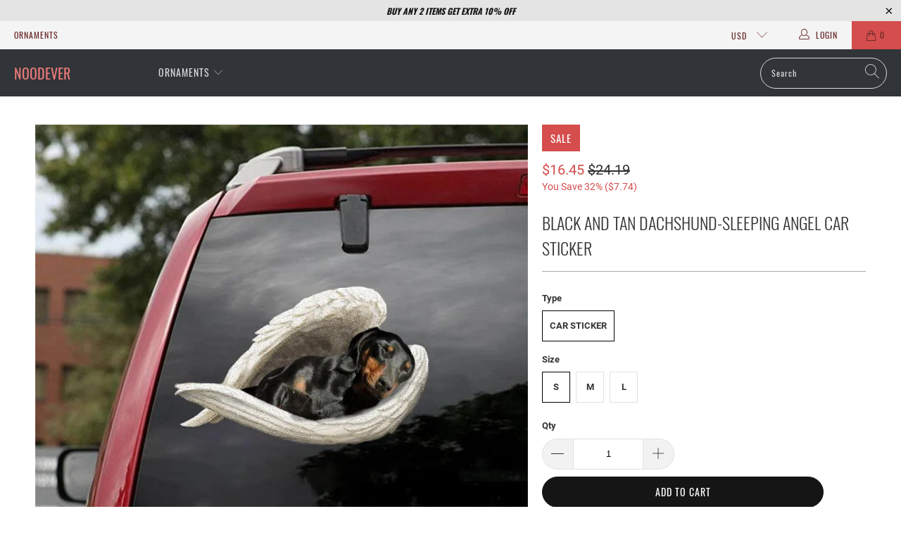

--- FILE ---
content_type: text/html; charset=utf-8
request_url: https://noodever.com/products/black-and-tan-dachshund-sleeping-angel-car-sticker
body_size: 26560
content:


 <!DOCTYPE html>
<html class="no-js no-touch" lang="en"> <head> <meta charset="utf-8"> <meta http-equiv="cleartype" content="on"> <meta name="robots" content="index,follow"> <!-- Mobile Specific Metas --> <meta name="HandheldFriendly" content="True"> <meta name="MobileOptimized" content="320"> <meta name="viewport" content="width=device-width,initial-scale=1"> <meta name="theme-color" content="#ffffff"> <title>
      Black and tan dachshund-sleeping angel CAR STICKER - Noodever</title> <meta name="description" content="Product Details: Give your vehicle a wonderful look. Graphics are visible from the outside and easy to install. Product Features: Includes: 1 item Printed Car sticker Material: Reflective material; Quality standard: Waterproof and sunscreen. Three layers, color printing + engraving. Product Size: Note: Because of light"/> <!-- 引入jq和jq_form -->
<script src="//noodever.com/cdn/shop/t/9/assets/jquery-3.4.1.min.js?v=59171334230587880951670311178"></script> <!-- Preconnect Domains --> <link rel="preconnect" href="https://fonts.shopifycdn.com" /> <link rel="preconnect" href="https://cdn.shopify.com" /> <link rel="preconnect" href="https://v.shopify.com" /> <link rel="preconnect" href="https://cdn.shopifycloud.com" /> <link rel="preconnect" href="https://monorail-edge.shopifysvc.com"> <!-- fallback for browsers that don't support preconnect --> <link rel="dns-prefetch" href="https://fonts.shopifycdn.com" /> <link rel="dns-prefetch" href="https://cdn.shopify.com" /> <link rel="dns-prefetch" href="https://v.shopify.com" /> <link rel="dns-prefetch" href="https://cdn.shopifycloud.com" /> <link rel="dns-prefetch" href="https://monorail-edge.shopifysvc.com"> <link rel="preconnect" href="https://productreviews.shopifycdn.com" /> <link rel="dns-prefetch" href="https://productreviews.shopifycdn.com" /> <!-- Preload Assets --> <link rel="preload" href="//noodever.com/cdn/shop/t/9/assets/fancybox.css?v=19278034316635137701670311178" as="style"> <link rel="preload" href="//noodever.com/cdn/shop/t/9/assets/styles.css?v=160307476690977688631729050587" as="style"> <link rel="preload" href="//noodever.com/cdn/shop/t/9/assets/jquery.min.js?v=81049236547974671631670311178" as="script"> <link rel="preload" href="//noodever.com/cdn/shop/t/9/assets/vendors.js?v=156815155738738603461670311178" as="script"> <link rel="preload" href="//noodever.com/cdn/shop/t/9/assets/sections.js?v=26170313199795914061670311178" as="script"> <link rel="preload" href="//noodever.com/cdn/shop/t/9/assets/utilities.js?v=139251749790465216971670311178" as="script"> <link rel="preload" href="//noodever.com/cdn/shop/t/9/assets/app.js?v=21512433002930479311670311178" as="script"> <!-- Stylesheet for Fancybox library --> <link href="//noodever.com/cdn/shop/t/9/assets/fancybox.css?v=19278034316635137701670311178" rel="stylesheet" type="text/css" media="all" /> <!-- Stylesheets  --> <link href="//noodever.com/cdn/shop/t/9/assets/styles.css?v=160307476690977688631729050587" rel="stylesheet" type="text/css" media="all" /> <script>
      window.lazySizesConfig = window.lazySizesConfig || {};

      lazySizesConfig.expand = 300;
      lazySizesConfig.loadHidden = false;

      /*! lazysizes - v5.2.2 - bgset plugin */
      !function(e,t){var a=function(){t(e.lazySizes),e.removeEventListener("lazyunveilread",a,!0)};t=t.bind(null,e,e.document),"object"==typeof module&&module.exports?t(require("lazysizes")):"function"==typeof define&&define.amd?define(["lazysizes"],t):e.lazySizes?a():e.addEventListener("lazyunveilread",a,!0)}(window,function(e,z,g){"use strict";var c,y,b,f,i,s,n,v,m;e.addEventListener&&(c=g.cfg,y=/\s+/g,b=/\s*\|\s+|\s+\|\s*/g,f=/^(.+?)(?:\s+\[\s*(.+?)\s*\])(?:\s+\[\s*(.+?)\s*\])?$/,i=/^\s*\(*\s*type\s*:\s*(.+?)\s*\)*\s*$/,s=/\(|\)|'/,n={contain:1,cover:1},v=function(e,t){var a;t&&((a=t.match(i))&&a[1]?e.setAttribute("type",a[1]):e.setAttribute("media",c.customMedia[t]||t))},m=function(e){var t,a,i,r;e.target._lazybgset&&(a=(t=e.target)._lazybgset,(i=t.currentSrc||t.src)&&((r=g.fire(a,"bgsetproxy",{src:i,useSrc:s.test(i)?JSON.stringify(i):i})).defaultPrevented||(a.style.backgroundImage="url("+r.detail.useSrc+")")),t._lazybgsetLoading&&(g.fire(a,"_lazyloaded",{},!1,!0),delete t._lazybgsetLoading))},addEventListener("lazybeforeunveil",function(e){var t,a,i,r,s,n,l,d,o,u;!e.defaultPrevented&&(t=e.target.getAttribute("data-bgset"))&&(o=e.target,(u=z.createElement("img")).alt="",u._lazybgsetLoading=!0,e.detail.firesLoad=!0,a=t,i=o,r=u,s=z.createElement("picture"),n=i.getAttribute(c.sizesAttr),l=i.getAttribute("data-ratio"),d=i.getAttribute("data-optimumx"),i._lazybgset&&i._lazybgset.parentNode==i&&i.removeChild(i._lazybgset),Object.defineProperty(r,"_lazybgset",{value:i,writable:!0}),Object.defineProperty(i,"_lazybgset",{value:s,writable:!0}),a=a.replace(y," ").split(b),s.style.display="none",r.className=c.lazyClass,1!=a.length||n||(n="auto"),a.forEach(function(e){var t,a=z.createElement("source");n&&"auto"!=n&&a.setAttribute("sizes",n),(t=e.match(f))?(a.setAttribute(c.srcsetAttr,t[1]),v(a,t[2]),v(a,t[3])):a.setAttribute(c.srcsetAttr,e),s.appendChild(a)}),n&&(r.setAttribute(c.sizesAttr,n),i.removeAttribute(c.sizesAttr),i.removeAttribute("sizes")),d&&r.setAttribute("data-optimumx",d),l&&r.setAttribute("data-ratio",l),s.appendChild(r),i.appendChild(s),setTimeout(function(){g.loader.unveil(u),g.rAF(function(){g.fire(u,"_lazyloaded",{},!0,!0),u.complete&&m({target:u})})}))}),z.addEventListener("load",m,!0),e.addEventListener("lazybeforesizes",function(e){var t,a,i,r;e.detail.instance==g&&e.target._lazybgset&&e.detail.dataAttr&&(t=e.target._lazybgset,i=t,r=(getComputedStyle(i)||{getPropertyValue:function(){}}).getPropertyValue("background-size"),!n[r]&&n[i.style.backgroundSize]&&(r=i.style.backgroundSize),n[a=r]&&(e.target._lazysizesParentFit=a,g.rAF(function(){e.target.setAttribute("data-parent-fit",a),e.target._lazysizesParentFit&&delete e.target._lazysizesParentFit})))},!0),z.documentElement.addEventListener("lazybeforesizes",function(e){var t,a;!e.defaultPrevented&&e.target._lazybgset&&e.detail.instance==g&&(e.detail.width=(t=e.target._lazybgset,a=g.gW(t,t.parentNode),(!t._lazysizesWidth||a>t._lazysizesWidth)&&(t._lazysizesWidth=a),t._lazysizesWidth))}))});

      /*! lazysizes - v5.2.2 */
      !function(e){var t=function(u,D,f){"use strict";var k,H;if(function(){var e;var t={lazyClass:"lazyload",loadedClass:"lazyloaded",loadingClass:"lazyloading",preloadClass:"lazypreload",errorClass:"lazyerror",autosizesClass:"lazyautosizes",srcAttr:"data-src",srcsetAttr:"data-srcset",sizesAttr:"data-sizes",minSize:40,customMedia:{},init:true,expFactor:1.5,hFac:.8,loadMode:2,loadHidden:true,ricTimeout:0,throttleDelay:125};H=u.lazySizesConfig||u.lazysizesConfig||{};for(e in t){if(!(e in H)){H[e]=t[e]}}}(),!D||!D.getElementsByClassName){return{init:function(){},cfg:H,noSupport:true}}var O=D.documentElement,a=u.HTMLPictureElement,P="addEventListener",$="getAttribute",q=u[P].bind(u),I=u.setTimeout,U=u.requestAnimationFrame||I,l=u.requestIdleCallback,j=/^picture$/i,r=["load","error","lazyincluded","_lazyloaded"],i={},G=Array.prototype.forEach,J=function(e,t){if(!i[t]){i[t]=new RegExp("(\\s|^)"+t+"(\\s|$)")}return i[t].test(e[$]("class")||"")&&i[t]},K=function(e,t){if(!J(e,t)){e.setAttribute("class",(e[$]("class")||"").trim()+" "+t)}},Q=function(e,t){var i;if(i=J(e,t)){e.setAttribute("class",(e[$]("class")||"").replace(i," "))}},V=function(t,i,e){var a=e?P:"removeEventListener";if(e){V(t,i)}r.forEach(function(e){t[a](e,i)})},X=function(e,t,i,a,r){var n=D.createEvent("Event");if(!i){i={}}i.instance=k;n.initEvent(t,!a,!r);n.detail=i;e.dispatchEvent(n);return n},Y=function(e,t){var i;if(!a&&(i=u.picturefill||H.pf)){if(t&&t.src&&!e[$]("srcset")){e.setAttribute("srcset",t.src)}i({reevaluate:true,elements:[e]})}else if(t&&t.src){e.src=t.src}},Z=function(e,t){return(getComputedStyle(e,null)||{})[t]},s=function(e,t,i){i=i||e.offsetWidth;while(i<H.minSize&&t&&!e._lazysizesWidth){i=t.offsetWidth;t=t.parentNode}return i},ee=function(){var i,a;var t=[];var r=[];var n=t;var s=function(){var e=n;n=t.length?r:t;i=true;a=false;while(e.length){e.shift()()}i=false};var e=function(e,t){if(i&&!t){e.apply(this,arguments)}else{n.push(e);if(!a){a=true;(D.hidden?I:U)(s)}}};e._lsFlush=s;return e}(),te=function(i,e){return e?function(){ee(i)}:function(){var e=this;var t=arguments;ee(function(){i.apply(e,t)})}},ie=function(e){var i;var a=0;var r=H.throttleDelay;var n=H.ricTimeout;var t=function(){i=false;a=f.now();e()};var s=l&&n>49?function(){l(t,{timeout:n});if(n!==H.ricTimeout){n=H.ricTimeout}}:te(function(){I(t)},true);return function(e){var t;if(e=e===true){n=33}if(i){return}i=true;t=r-(f.now()-a);if(t<0){t=0}if(e||t<9){s()}else{I(s,t)}}},ae=function(e){var t,i;var a=99;var r=function(){t=null;e()};var n=function(){var e=f.now()-i;if(e<a){I(n,a-e)}else{(l||r)(r)}};return function(){i=f.now();if(!t){t=I(n,a)}}},e=function(){var v,m,c,h,e;var y,z,g,p,C,b,A;var n=/^img$/i;var d=/^iframe$/i;var E="onscroll"in u&&!/(gle|ing)bot/.test(navigator.userAgent);var _=0;var w=0;var N=0;var M=-1;var x=function(e){N--;if(!e||N<0||!e.target){N=0}};var W=function(e){if(A==null){A=Z(D.body,"visibility")=="hidden"}return A||!(Z(e.parentNode,"visibility")=="hidden"&&Z(e,"visibility")=="hidden")};var S=function(e,t){var i;var a=e;var r=W(e);g-=t;b+=t;p-=t;C+=t;while(r&&(a=a.offsetParent)&&a!=D.body&&a!=O){r=(Z(a,"opacity")||1)>0;if(r&&Z(a,"overflow")!="visible"){i=a.getBoundingClientRect();r=C>i.left&&p<i.right&&b>i.top-1&&g<i.bottom+1}}return r};var t=function(){var e,t,i,a,r,n,s,l,o,u,f,c;var d=k.elements;if((h=H.loadMode)&&N<8&&(e=d.length)){t=0;M++;for(;t<e;t++){if(!d[t]||d[t]._lazyRace){continue}if(!E||k.prematureUnveil&&k.prematureUnveil(d[t])){R(d[t]);continue}if(!(l=d[t][$]("data-expand"))||!(n=l*1)){n=w}if(!u){u=!H.expand||H.expand<1?O.clientHeight>500&&O.clientWidth>500?500:370:H.expand;k._defEx=u;f=u*H.expFactor;c=H.hFac;A=null;if(w<f&&N<1&&M>2&&h>2&&!D.hidden){w=f;M=0}else if(h>1&&M>1&&N<6){w=u}else{w=_}}if(o!==n){y=innerWidth+n*c;z=innerHeight+n;s=n*-1;o=n}i=d[t].getBoundingClientRect();if((b=i.bottom)>=s&&(g=i.top)<=z&&(C=i.right)>=s*c&&(p=i.left)<=y&&(b||C||p||g)&&(H.loadHidden||W(d[t]))&&(m&&N<3&&!l&&(h<3||M<4)||S(d[t],n))){R(d[t]);r=true;if(N>9){break}}else if(!r&&m&&!a&&N<4&&M<4&&h>2&&(v[0]||H.preloadAfterLoad)&&(v[0]||!l&&(b||C||p||g||d[t][$](H.sizesAttr)!="auto"))){a=v[0]||d[t]}}if(a&&!r){R(a)}}};var i=ie(t);var B=function(e){var t=e.target;if(t._lazyCache){delete t._lazyCache;return}x(e);K(t,H.loadedClass);Q(t,H.loadingClass);V(t,L);X(t,"lazyloaded")};var a=te(B);var L=function(e){a({target:e.target})};var T=function(t,i){try{t.contentWindow.location.replace(i)}catch(e){t.src=i}};var F=function(e){var t;var i=e[$](H.srcsetAttr);if(t=H.customMedia[e[$]("data-media")||e[$]("media")]){e.setAttribute("media",t)}if(i){e.setAttribute("srcset",i)}};var s=te(function(t,e,i,a,r){var n,s,l,o,u,f;if(!(u=X(t,"lazybeforeunveil",e)).defaultPrevented){if(a){if(i){K(t,H.autosizesClass)}else{t.setAttribute("sizes",a)}}s=t[$](H.srcsetAttr);n=t[$](H.srcAttr);if(r){l=t.parentNode;o=l&&j.test(l.nodeName||"")}f=e.firesLoad||"src"in t&&(s||n||o);u={target:t};K(t,H.loadingClass);if(f){clearTimeout(c);c=I(x,2500);V(t,L,true)}if(o){G.call(l.getElementsByTagName("source"),F)}if(s){t.setAttribute("srcset",s)}else if(n&&!o){if(d.test(t.nodeName)){T(t,n)}else{t.src=n}}if(r&&(s||o)){Y(t,{src:n})}}if(t._lazyRace){delete t._lazyRace}Q(t,H.lazyClass);ee(function(){var e=t.complete&&t.naturalWidth>1;if(!f||e){if(e){K(t,"ls-is-cached")}B(u);t._lazyCache=true;I(function(){if("_lazyCache"in t){delete t._lazyCache}},9)}if(t.loading=="lazy"){N--}},true)});var R=function(e){if(e._lazyRace){return}var t;var i=n.test(e.nodeName);var a=i&&(e[$](H.sizesAttr)||e[$]("sizes"));var r=a=="auto";if((r||!m)&&i&&(e[$]("src")||e.srcset)&&!e.complete&&!J(e,H.errorClass)&&J(e,H.lazyClass)){return}t=X(e,"lazyunveilread").detail;if(r){re.updateElem(e,true,e.offsetWidth)}e._lazyRace=true;N++;s(e,t,r,a,i)};var r=ae(function(){H.loadMode=3;i()});var l=function(){if(H.loadMode==3){H.loadMode=2}r()};var o=function(){if(m){return}if(f.now()-e<999){I(o,999);return}m=true;H.loadMode=3;i();q("scroll",l,true)};return{_:function(){e=f.now();k.elements=D.getElementsByClassName(H.lazyClass);v=D.getElementsByClassName(H.lazyClass+" "+H.preloadClass);q("scroll",i,true);q("resize",i,true);q("pageshow",function(e){if(e.persisted){var t=D.querySelectorAll("."+H.loadingClass);if(t.length&&t.forEach){U(function(){t.forEach(function(e){if(e.complete){R(e)}})})}}});if(u.MutationObserver){new MutationObserver(i).observe(O,{childList:true,subtree:true,attributes:true})}else{O[P]("DOMNodeInserted",i,true);O[P]("DOMAttrModified",i,true);setInterval(i,999)}q("hashchange",i,true);["focus","mouseover","click","load","transitionend","animationend"].forEach(function(e){D[P](e,i,true)});if(/d$|^c/.test(D.readyState)){o()}else{q("load",o);D[P]("DOMContentLoaded",i);I(o,2e4)}if(k.elements.length){t();ee._lsFlush()}else{i()}},checkElems:i,unveil:R,_aLSL:l}}(),re=function(){var i;var n=te(function(e,t,i,a){var r,n,s;e._lazysizesWidth=a;a+="px";e.setAttribute("sizes",a);if(j.test(t.nodeName||"")){r=t.getElementsByTagName("source");for(n=0,s=r.length;n<s;n++){r[n].setAttribute("sizes",a)}}if(!i.detail.dataAttr){Y(e,i.detail)}});var a=function(e,t,i){var a;var r=e.parentNode;if(r){i=s(e,r,i);a=X(e,"lazybeforesizes",{width:i,dataAttr:!!t});if(!a.defaultPrevented){i=a.detail.width;if(i&&i!==e._lazysizesWidth){n(e,r,a,i)}}}};var e=function(){var e;var t=i.length;if(t){e=0;for(;e<t;e++){a(i[e])}}};var t=ae(e);return{_:function(){i=D.getElementsByClassName(H.autosizesClass);q("resize",t)},checkElems:t,updateElem:a}}(),t=function(){if(!t.i&&D.getElementsByClassName){t.i=true;re._();e._()}};return I(function(){H.init&&t()}),k={cfg:H,autoSizer:re,loader:e,init:t,uP:Y,aC:K,rC:Q,hC:J,fire:X,gW:s,rAF:ee}}(e,e.document,Date);e.lazySizes=t,"object"==typeof module&&module.exports&&(module.exports=t)}("undefined"!=typeof window?window:{});</script> <!-- Icons --> <link rel="shortcut icon" type="image/x-icon" href="//noodever.com/cdn/shop/t/9/assets/favicon.png?v=148718616098839658131670311178"> <link rel="canonical" href="https://noodever.com/products/black-and-tan-dachshund-sleeping-angel-car-sticker"/> <script src="//noodever.com/cdn/shop/t/9/assets/jquery.min.js?v=81049236547974671631670311178" defer></script> <script type="text/javascript" src="/services/javascripts/currencies.js" data-no-instant></script> <script src="//noodever.com/cdn/shop/t/9/assets/currencies.js?v=123947745901353827081670311178" defer></script> <script>
      window.Theme = window.Theme || {};
      window.Theme.version = '1.0.0';
      window.Theme.name = 'noodever';</script>
    


    
<template id="price-ui"><span class="price " data-price></span><span class="compare-at-price" data-compare-at-price></span><span class="unit-pricing" data-unit-pricing></span></template> <template id="price-ui-badge"><div class="price-ui-badge__sticker"> <span class="price-ui-badge__sticker-text" data-badge></span></div></template> <template id="price-ui__price"><span class="money" data-price></span></template> <template id="price-ui__price-range"><span class="price-min" data-price-min><span class="money" data-price></span></span> - <span class="price-max" data-price-max><span class="money" data-price></span></span></template> <template id="price-ui__unit-pricing"><span class="unit-quantity" data-unit-quantity></span> | <span class="unit-price" data-unit-price><span class="money" data-price></span></span> / <span class="unit-measurement" data-unit-measurement></span></template> <template id="price-ui-badge__percent-savings-range">Save up to <span data-price-percent></span>%</template> <template id="price-ui-badge__percent-savings">Save <span data-price-percent></span>%</template> <template id="price-ui-badge__price-savings-range">Save up to <span class="money" data-price></span></template> <template id="price-ui-badge__price-savings">Save <span class="money" data-price></span></template> <template id="price-ui-badge__on-sale">Sale</template> <template id="price-ui-badge__sold-out">Sold out</template> <template id="price-ui-badge__in-stock">In stock</template> <script>
      
window.Shopify = window.Shopify || {};window.Shopify.theme_settings = {};
window.Currency = window.Currency || {};window.Shopify.routes = {};window.Shopify.theme_settings.display_tos_checkbox = false;window.Shopify.theme_settings.go_to_checkout = false;window.Shopify.theme_settings.cart_action = "redirect_checkout";window.Shopify.theme_settings.cart_shipping_calculator = false;window.Shopify.theme_settings.collection_swatches = false;window.Shopify.theme_settings.collection_secondary_image = false;


window.Currency.show_multiple_currencies = true;
window.Currency.shop_currency = "USD";
window.Currency.default_currency = "USD";
window.Currency.display_format = "money_format";
window.Currency.money_format = "${{amount}}";
window.Currency.money_format_no_currency = "${{amount}}";
window.Currency.money_format_currency = "${{amount}} USD";
window.Currency.native_multi_currency = false;
window.Currency.iso_code = "USD";
window.Currency.symbol = "$";window.Shopify.theme_settings.display_inventory_left = false;window.Shopify.theme_settings.inventory_threshold = 10;window.Shopify.theme_settings.limit_quantity = false;window.Shopify.theme_settings.menu_position = "inline";window.Shopify.theme_settings.newsletter_popup = false;window.Shopify.theme_settings.newsletter_popup_days = "7";window.Shopify.theme_settings.newsletter_popup_mobile = false;window.Shopify.theme_settings.newsletter_popup_seconds = 8;window.Shopify.theme_settings.pagination_type = "load_more";window.Shopify.theme_settings.search_pagination_type = "basic_pagination";window.Shopify.theme_settings.enable_shopify_review_comments = true;window.Shopify.theme_settings.enable_shopify_collection_badges = true;window.Shopify.theme_settings.quick_shop_thumbnail_position = "bottom-thumbnails";window.Shopify.theme_settings.product_form_style = "radio";window.Shopify.theme_settings.sale_banner_enabled = true;window.Shopify.theme_settings.display_savings = true;window.Shopify.theme_settings.display_sold_out_price = true;window.Shopify.theme_settings.sold_out_text = "Sold Out";window.Shopify.theme_settings.free_text = "Free";window.Shopify.theme_settings.video_looping = false;window.Shopify.theme_settings.quick_shop_style = "popup";window.Shopify.theme_settings.hover_enabled = false;window.Shopify.routes.cart_url = "/cart";window.Shopify.routes.root_url = "/";window.Shopify.routes.search_url = "/search";window.Shopify.theme_settings.image_loading_style = "blur-up";window.Shopify.theme_settings.search_option = "product";window.Shopify.theme_settings.search_items_to_display = 5;window.Shopify.theme_settings.enable_autocomplete = true;window.Shopify.theme_settings.page_dots_enabled = false;window.Shopify.theme_settings.slideshow_arrow_size = "light";window.Shopify.theme_settings.quick_shop_enabled = false;window.Shopify.translation =window.Shopify.translation || {};window.Shopify.translation.agree_to_terms_warning = "You must agree with the terms and conditions to checkout.";window.Shopify.translation.one_item_left = "item left";window.Shopify.translation.items_left_text = "items left";window.Shopify.translation.cart_savings_text = "Total Savings";window.Shopify.translation.cart_discount_text = "Discount";window.Shopify.translation.cart_subtotal_text = "Subtotal";window.Shopify.translation.cart_remove_text = "Remove";window.Shopify.translation.cart_free_text = "Free";window.Shopify.translation.newsletter_success_text = "Thank you for joining our mailing list!";window.Shopify.translation.notify_email = "Enter your email address...";window.Shopify.translation.notify_email_value = "Translation missing: en.contact.fields.email";window.Shopify.translation.notify_email_send = "Send";window.Shopify.translation.notify_message_first = "Please notify me when ";window.Shopify.translation.notify_message_last = " becomes available - ";window.Shopify.translation.notify_success_text = "Thanks! We will notify you when this product becomes available!";window.Shopify.translation.add_to_cart = "Add to Cart";window.Shopify.translation.coming_soon_text = "Coming Soon";window.Shopify.translation.sold_out_text = "Sold Out";window.Shopify.translation.sale_text = "Sale";window.Shopify.translation.savings_text = "You Save";window.Shopify.translation.from_text = "from";window.Shopify.translation.new_text = "New";window.Shopify.translation.pre_order_text = "Pre-Order";window.Shopify.translation.unavailable_text = "Unavailable";window.Shopify.translation.all_results = "View all results";window.Shopify.translation.no_results = "Sorry, no results!";window.Shopify.media_queries =window.Shopify.media_queries || {};window.Shopify.media_queries.small = window.matchMedia( "(max-width: 480px)" );window.Shopify.media_queries.medium = window.matchMedia( "(max-width: 798px)" );window.Shopify.media_queries.large = window.matchMedia( "(min-width: 799px)" );window.Shopify.media_queries.larger = window.matchMedia( "(min-width: 960px)" );window.Shopify.media_queries.xlarge = window.matchMedia( "(min-width: 1200px)" );window.Shopify.media_queries.ie10 = window.matchMedia( "all and (-ms-high-contrast: none), (-ms-high-contrast: active)" );window.Shopify.media_queries.tablet = window.matchMedia( "only screen and (min-width: 799px) and (max-width: 1024px)" );</script> <script src="//noodever.com/cdn/shop/t/9/assets/vendors.js?v=156815155738738603461670311178" defer></script> <script src="//noodever.com/cdn/shop/t/9/assets/sections.js?v=26170313199795914061670311178" defer></script> <script src="//noodever.com/cdn/shop/t/9/assets/utilities.js?v=139251749790465216971670311178" defer></script> <script src="//noodever.com/cdn/shop/t/9/assets/app.js?v=21512433002930479311670311178" defer></script> <script src="//noodever.com/cdn/shop/t/9/assets/instantclick.min.js?v=20092422000980684151670311178" data-no-instant defer></script> <script data-no-instant>
        window.addEventListener('DOMContentLoaded', function() {

          function inIframe() {
            try {
              return window.self !== window.top;
            } catch (e) {
              return true;
            }
          }

          if (!inIframe()){
            InstantClick.on('change', function() {

              $('head script[src*="shopify"]').each(function() {
                var script = document.createElement('script');
                script.type = 'text/javascript';
                script.src = $(this).attr('src');

                $('body').append(script);
              });

              $('body').removeClass('fancybox-active');
              $.fancybox.destroy();

              InstantClick.init();

            });
          }
        });</script> <script></script> <script>window.performance && window.performance.mark && window.performance.mark('shopify.content_for_header.start');</script><meta id="shopify-digital-wallet" name="shopify-digital-wallet" content="/55239016637/digital_wallets/dialog">
<meta name="shopify-checkout-api-token" content="6e6af80335e0474590147c1d684d5e6b">
<meta id="in-context-paypal-metadata" data-shop-id="55239016637" data-venmo-supported="false" data-environment="production" data-locale="en_US" data-paypal-v4="true" data-currency="USD">
<link rel="alternate" type="application/json+oembed" href="https://noodever.com/products/black-and-tan-dachshund-sleeping-angel-car-sticker.oembed">
<script async="async" src="/checkouts/internal/preloads.js?locale=en-US"></script>
<script id="shopify-features" type="application/json">{"accessToken":"6e6af80335e0474590147c1d684d5e6b","betas":["rich-media-storefront-analytics"],"domain":"noodever.com","predictiveSearch":true,"shopId":55239016637,"locale":"en"}</script>
<script>var Shopify = Shopify || {};
Shopify.shop = "noodever.myshopify.com";
Shopify.locale = "en";
Shopify.currency = {"active":"USD","rate":"1.0"};
Shopify.country = "US";
Shopify.theme = {"name":"一对一模板 的副本","id":136864104687,"schema_name":"noodever","schema_version":"1.2.3","theme_store_id":null,"role":"main"};
Shopify.theme.handle = "null";
Shopify.theme.style = {"id":null,"handle":null};
Shopify.cdnHost = "noodever.com/cdn";
Shopify.routes = Shopify.routes || {};
Shopify.routes.root = "/";</script>
<script type="module">!function(o){(o.Shopify=o.Shopify||{}).modules=!0}(window);</script>
<script>!function(o){function n(){var o=[];function n(){o.push(Array.prototype.slice.apply(arguments))}return n.q=o,n}var t=o.Shopify=o.Shopify||{};t.loadFeatures=n(),t.autoloadFeatures=n()}(window);</script>
<script id="shop-js-analytics" type="application/json">{"pageType":"product"}</script>
<script defer="defer" async type="module" src="//noodever.com/cdn/shopifycloud/shop-js/modules/v2/client.init-shop-cart-sync_BApSsMSl.en.esm.js"></script>
<script defer="defer" async type="module" src="//noodever.com/cdn/shopifycloud/shop-js/modules/v2/chunk.common_CBoos6YZ.esm.js"></script>
<script type="module">
  await import("//noodever.com/cdn/shopifycloud/shop-js/modules/v2/client.init-shop-cart-sync_BApSsMSl.en.esm.js");
await import("//noodever.com/cdn/shopifycloud/shop-js/modules/v2/chunk.common_CBoos6YZ.esm.js");

  window.Shopify.SignInWithShop?.initShopCartSync?.({"fedCMEnabled":true,"windoidEnabled":true});

</script>
<script>(function() {
  var isLoaded = false;
  function asyncLoad() {
    if (isLoaded) return;
    isLoaded = true;
    var urls = ["https:\/\/static.klaviyo.com\/onsite\/js\/klaviyo.js?company_id=VgFwrW\u0026shop=noodever.myshopify.com","https:\/\/static.klaviyo.com\/onsite\/js\/klaviyo.js?company_id=VgFwrW\u0026shop=noodever.myshopify.com"];
    for (var i = 0; i <urls.length; i++) {
      var s = document.createElement('script');
      s.type = 'text/javascript';
      s.async = true;
      s.src = urls[i];
      var x = document.getElementsByTagName('script')[0];
      x.parentNode.insertBefore(s, x);
    }
  };
  if(window.attachEvent) {
    window.attachEvent('onload', asyncLoad);
  } else {
    window.addEventListener('load', asyncLoad, false);
  }
})();</script>
<script id="__st">var __st={"a":55239016637,"offset":-18000,"reqid":"8dd2cf15-6c22-4cf9-9705-fddb04ec11bd-1768879313","pageurl":"noodever.com\/products\/black-and-tan-dachshund-sleeping-angel-car-sticker","u":"0d22c40918b5","p":"product","rtyp":"product","rid":6755067330749};</script>
<script>window.ShopifyPaypalV4VisibilityTracking = true;</script>
<script id="captcha-bootstrap">!function(){'use strict';const t='contact',e='account',n='new_comment',o=[[t,t],['blogs',n],['comments',n],[t,'customer']],c=[[e,'customer_login'],[e,'guest_login'],[e,'recover_customer_password'],[e,'create_customer']],r=t=>t.map((([t,e])=>`form[action*='/${t}']:not([data-nocaptcha='true']) input[name='form_type'][value='${e}']`)).join(','),a=t=>()=>t?[...document.querySelectorAll(t)].map((t=>t.form)):[];function s(){const t=[...o],e=r(t);return a(e)}const i='password',u='form_key',d=['recaptcha-v3-token','g-recaptcha-response','h-captcha-response',i],f=()=>{try{return window.sessionStorage}catch{return}},m='__shopify_v',_=t=>t.elements[u];function p(t,e,n=!1){try{const o=window.sessionStorage,c=JSON.parse(o.getItem(e)),{data:r}=function(t){const{data:e,action:n}=t;return t[m]||n?{data:e,action:n}:{data:t,action:n}}(c);for(const[e,n]of Object.entries(r))t.elements[e]&&(t.elements[e].value=n);n&&o.removeItem(e)}catch(o){console.error('form repopulation failed',{error:o})}}const l='form_type',E='cptcha';function T(t){t.dataset[E]=!0}const w=window,h=w.document,L='Shopify',v='ce_forms',y='captcha';let A=!1;((t,e)=>{const n=(g='f06e6c50-85a8-45c8-87d0-21a2b65856fe',I='https://cdn.shopify.com/shopifycloud/storefront-forms-hcaptcha/ce_storefront_forms_captcha_hcaptcha.v1.5.2.iife.js',D={infoText:'Protected by hCaptcha',privacyText:'Privacy',termsText:'Terms'},(t,e,n)=>{const o=w[L][v],c=o.bindForm;if(c)return c(t,g,e,D).then(n);var r;o.q.push([[t,g,e,D],n]),r=I,A||(h.body.append(Object.assign(h.createElement('script'),{id:'captcha-provider',async:!0,src:r})),A=!0)});var g,I,D;w[L]=w[L]||{},w[L][v]=w[L][v]||{},w[L][v].q=[],w[L][y]=w[L][y]||{},w[L][y].protect=function(t,e){n(t,void 0,e),T(t)},Object.freeze(w[L][y]),function(t,e,n,w,h,L){const[v,y,A,g]=function(t,e,n){const i=e?o:[],u=t?c:[],d=[...i,...u],f=r(d),m=r(i),_=r(d.filter((([t,e])=>n.includes(e))));return[a(f),a(m),a(_),s()]}(w,h,L),I=t=>{const e=t.target;return e instanceof HTMLFormElement?e:e&&e.form},D=t=>v().includes(t);t.addEventListener('submit',(t=>{const e=I(t);if(!e)return;const n=D(e)&&!e.dataset.hcaptchaBound&&!e.dataset.recaptchaBound,o=_(e),c=g().includes(e)&&(!o||!o.value);(n||c)&&t.preventDefault(),c&&!n&&(function(t){try{if(!f())return;!function(t){const e=f();if(!e)return;const n=_(t);if(!n)return;const o=n.value;o&&e.removeItem(o)}(t);const e=Array.from(Array(32),(()=>Math.random().toString(36)[2])).join('');!function(t,e){_(t)||t.append(Object.assign(document.createElement('input'),{type:'hidden',name:u})),t.elements[u].value=e}(t,e),function(t,e){const n=f();if(!n)return;const o=[...t.querySelectorAll(`input[type='${i}']`)].map((({name:t})=>t)),c=[...d,...o],r={};for(const[a,s]of new FormData(t).entries())c.includes(a)||(r[a]=s);n.setItem(e,JSON.stringify({[m]:1,action:t.action,data:r}))}(t,e)}catch(e){console.error('failed to persist form',e)}}(e),e.submit())}));const S=(t,e)=>{t&&!t.dataset[E]&&(n(t,e.some((e=>e===t))),T(t))};for(const o of['focusin','change'])t.addEventListener(o,(t=>{const e=I(t);D(e)&&S(e,y())}));const B=e.get('form_key'),M=e.get(l),P=B&&M;t.addEventListener('DOMContentLoaded',(()=>{const t=y();if(P)for(const e of t)e.elements[l].value===M&&p(e,B);[...new Set([...A(),...v().filter((t=>'true'===t.dataset.shopifyCaptcha))])].forEach((e=>S(e,t)))}))}(h,new URLSearchParams(w.location.search),n,t,e,['guest_login'])})(!0,!0)}();</script>
<script integrity="sha256-4kQ18oKyAcykRKYeNunJcIwy7WH5gtpwJnB7kiuLZ1E=" data-source-attribution="shopify.loadfeatures" defer="defer" src="//noodever.com/cdn/shopifycloud/storefront/assets/storefront/load_feature-a0a9edcb.js" crossorigin="anonymous"></script>
<script data-source-attribution="shopify.dynamic_checkout.dynamic.init">var Shopify=Shopify||{};Shopify.PaymentButton=Shopify.PaymentButton||{isStorefrontPortableWallets:!0,init:function(){window.Shopify.PaymentButton.init=function(){};var t=document.createElement("script");t.src="https://noodever.com/cdn/shopifycloud/portable-wallets/latest/portable-wallets.en.js",t.type="module",document.head.appendChild(t)}};
</script>
<script data-source-attribution="shopify.dynamic_checkout.buyer_consent">
  function portableWalletsHideBuyerConsent(e){var t=document.getElementById("shopify-buyer-consent"),n=document.getElementById("shopify-subscription-policy-button");t&&n&&(t.classList.add("hidden"),t.setAttribute("aria-hidden","true"),n.removeEventListener("click",e))}function portableWalletsShowBuyerConsent(e){var t=document.getElementById("shopify-buyer-consent"),n=document.getElementById("shopify-subscription-policy-button");t&&n&&(t.classList.remove("hidden"),t.removeAttribute("aria-hidden"),n.addEventListener("click",e))}window.Shopify?.PaymentButton&&(window.Shopify.PaymentButton.hideBuyerConsent=portableWalletsHideBuyerConsent,window.Shopify.PaymentButton.showBuyerConsent=portableWalletsShowBuyerConsent);
</script>
<script data-source-attribution="shopify.dynamic_checkout.cart.bootstrap">document.addEventListener("DOMContentLoaded",(function(){function t(){return document.querySelector("shopify-accelerated-checkout-cart, shopify-accelerated-checkout")}if(t())Shopify.PaymentButton.init();else{new MutationObserver((function(e,n){t()&&(Shopify.PaymentButton.init(),n.disconnect())})).observe(document.body,{childList:!0,subtree:!0})}}));
</script>
<link id="shopify-accelerated-checkout-styles" rel="stylesheet" media="screen" href="https://noodever.com/cdn/shopifycloud/portable-wallets/latest/accelerated-checkout-backwards-compat.css" crossorigin="anonymous">
<style id="shopify-accelerated-checkout-cart">
        #shopify-buyer-consent {
  margin-top: 1em;
  display: inline-block;
  width: 100%;
}

#shopify-buyer-consent.hidden {
  display: none;
}

#shopify-subscription-policy-button {
  background: none;
  border: none;
  padding: 0;
  text-decoration: underline;
  font-size: inherit;
  cursor: pointer;
}

#shopify-subscription-policy-button::before {
  box-shadow: none;
}

      </style>

<script>window.performance && window.performance.mark && window.performance.mark('shopify.content_for_header.end');</script>

    

<meta name="author" content="Noodever">
<meta property="og:url" content="https://noodever.com/products/black-and-tan-dachshund-sleeping-angel-car-sticker">
<meta property="og:site_name" content="Noodever"> <meta property="og:type" content="product"> <meta property="og:title" content="Black and tan dachshund-sleeping angel CAR STICKER"> <meta property="og:image" content="https://noodever.com/cdn/shop/products/Blackandtandachshund_600x.jpg?v=1622885083"> <meta property="og:image:secure_url" content="https://noodever.com/cdn/shop/products/Blackandtandachshund_600x.jpg?v=1622885083"> <meta property="og:image:width" content="800"> <meta property="og:image:height" content="800"> <meta property="product:price:amount" content="16.45"> <meta property="product:price:currency" content="USD"> <meta property="og:description" content="Product Details: Give your vehicle a wonderful look. Graphics are visible from the outside and easy to install. Product Features: Includes: 1 item Printed Car sticker Material: Reflective material; Quality standard: Waterproof and sunscreen. Three layers, color printing + engraving. Product Size: Note: Because of light">




<meta name="twitter:card" content="summary"> <meta name="twitter:title" content="Black and tan dachshund-sleeping angel CAR STICKER"> <meta name="twitter:description" content="Product Details:

Give your vehicle a wonderful look. Graphics are visible from the outside and easy to install.
Product Features:

Includes: 1 item Printed Car sticker
Material: Reflective material;
Quality standard: Waterproof and sunscreen. Three layers, color printing + engraving.

Product Size:

Note:

Because of lighting and display, there will be a little color difference;
The size error is generally 1-3cm so it is normal and please understand for us.
"> <meta name="twitter:image" content="https://noodever.com/cdn/shop/products/Blackandtandachshund_240x.jpg?v=1622885083"> <meta name="twitter:image:width" content="240"> <meta name="twitter:image:height" content="240"> <meta name="twitter:image:alt" content="Black and tan dachshund-sleeping angel CAR STICKER">



    
    
  	<!-- "snippets/vitals-loader.liquid" was not rendered, the associated app was uninstalled --> <!-- RedRetarget App Hook start -->
<link rel="dns-prefetch" href="https://trackifyx.redretarget.com">


<!-- HOOK JS-->

<meta name="tfx:tags" content=" pitbull, ">
<meta name="tfx:collections" content="Best Seller, Dog On the Move Window Car Sticker, Dog Stickers, Sleeping Angel Dog CAR STICKER, Sticker-2, ">







<script id="tfx-cart">
    
    window.tfxCart = {"note":null,"attributes":{},"original_total_price":0,"total_price":0,"total_discount":0,"total_weight":0.0,"item_count":0,"items":[],"requires_shipping":false,"currency":"USD","items_subtotal_price":0,"cart_level_discount_applications":[],"checkout_charge_amount":0}
</script>



<script id="tfx-product">
    
    window.tfxProduct = {"id":6755067330749,"title":"Black and tan dachshund-sleeping angel CAR STICKER","handle":"black-and-tan-dachshund-sleeping-angel-car-sticker","description":"\u003cp\u003e\u003cstrong\u003eProduct Details:\u003c\/strong\u003e\u003c\/p\u003e\n\u003cstyle type=\"text\/css\"\u003e\u003c!--\ntd {border: 1px solid #ccc;}br {mso-data-placement:same-cell;}\n--\u003e\u003c\/style\u003e\n\u003cp\u003e\u003cspan data-sheets-userformat='{\"2\":769,\"3\":{\"1\":0},\"11\":0,\"12\":0}' data-sheets-value='{\"1\":2,\"2\":\"Give your vehicle a wonderful look. Graphics are visible from the outside and easy to install.\"}'\u003eGive your vehicle a wonderful look. Graphics are visible from the outside and easy to install.\u003c\/span\u003e\u003cbr\u003e\u003c\/p\u003e\n\u003cp\u003e\u003cstrong\u003eProduct Features:\u003c\/strong\u003e\u003c\/p\u003e\n\u003cul\u003e\n\u003cli\u003eIncludes: 1 item Printed Car sticker\u003c\/li\u003e\n\u003cli\u003eMaterial: Reflective material;\u003c\/li\u003e\n\u003cli\u003eQuality standard: Waterproof and sunscreen. Three layers, color printing + engraving.\u003c\/li\u003e\n\u003c\/ul\u003e\n\u003cp\u003e\u003cstrong\u003eProduct Size:\u003c\/strong\u003e\u003c\/p\u003e\n\u003cp\u003e\u003cstrong\u003e\u003cimg alt=\"\" src=\"https:\/\/cdn.shopify.com\/s\/files\/1\/0338\/5789\/6583\/files\/Car_Sticker_480x480.jpg?v=1616644628\" style=\"display: block; margin-left: auto; margin-right: auto;\"\u003e\u003c\/strong\u003e\u003c\/p\u003e\n\u003cp\u003e\u003cstrong\u003eNote:\u003c\/strong\u003e\u003c\/p\u003e\n\u003cul\u003e\n\u003cli\u003eBecause of lighting and display, there will be a little color difference;\u003c\/li\u003e\n\u003cli\u003eThe size error is generally 1-3cm so it is normal and please understand for us.\u003c\/li\u003e\n\u003c\/ul\u003e","published_at":"2021-06-05T05:24:41-04:00","created_at":"2021-06-05T05:24:42-04:00","vendor":"Goowho","type":"","tags":["pitbull"],"price":1645,"price_min":1645,"price_max":2415,"available":true,"price_varies":true,"compare_at_price":2419,"compare_at_price_min":2419,"compare_at_price_max":3189,"compare_at_price_varies":true,"variants":[{"id":39954831311037,"title":"Car sticker \/ S","option1":"Car sticker","option2":"S","option3":null,"sku":"C18-12-12460-S","requires_shipping":true,"taxable":true,"featured_image":null,"available":true,"name":"Black and tan dachshund-sleeping angel CAR STICKER - Car sticker \/ S","public_title":"Car sticker \/ S","options":["Car sticker","S"],"price":1645,"weight":0,"compare_at_price":2419,"inventory_management":null,"barcode":null,"requires_selling_plan":false,"selling_plan_allocations":[]},{"id":39954831376573,"title":"Car sticker \/ M","option1":"Car sticker","option2":"M","option3":null,"sku":"C18-12-12460-M","requires_shipping":true,"taxable":true,"featured_image":null,"available":true,"name":"Black and tan dachshund-sleeping angel CAR STICKER - Car sticker \/ M","public_title":"Car sticker \/ M","options":["Car sticker","M"],"price":1975,"weight":0,"compare_at_price":2749,"inventory_management":null,"barcode":null,"requires_selling_plan":false,"selling_plan_allocations":[]},{"id":39954831409341,"title":"Car sticker \/ L","option1":"Car sticker","option2":"L","option3":null,"sku":"C18-12-12460-L","requires_shipping":true,"taxable":true,"featured_image":null,"available":true,"name":"Black and tan dachshund-sleeping angel CAR STICKER - Car sticker \/ L","public_title":"Car sticker \/ L","options":["Car sticker","L"],"price":2415,"weight":0,"compare_at_price":3189,"inventory_management":null,"barcode":null,"requires_selling_plan":false,"selling_plan_allocations":[]}],"images":["\/\/noodever.com\/cdn\/shop\/products\/Blackandtandachshund.jpg?v=1622885083"],"featured_image":"\/\/noodever.com\/cdn\/shop\/products\/Blackandtandachshund.jpg?v=1622885083","options":["Type","Size"],"media":[{"alt":null,"id":21362435260605,"position":1,"preview_image":{"aspect_ratio":1.0,"height":800,"width":800,"src":"\/\/noodever.com\/cdn\/shop\/products\/Blackandtandachshund.jpg?v=1622885083"},"aspect_ratio":1.0,"height":800,"media_type":"image","src":"\/\/noodever.com\/cdn\/shop\/products\/Blackandtandachshund.jpg?v=1622885083","width":800}],"requires_selling_plan":false,"selling_plan_groups":[],"content":"\u003cp\u003e\u003cstrong\u003eProduct Details:\u003c\/strong\u003e\u003c\/p\u003e\n\u003cstyle type=\"text\/css\"\u003e\u003c!--\ntd {border: 1px solid #ccc;}br {mso-data-placement:same-cell;}\n--\u003e\u003c\/style\u003e\n\u003cp\u003e\u003cspan data-sheets-userformat='{\"2\":769,\"3\":{\"1\":0},\"11\":0,\"12\":0}' data-sheets-value='{\"1\":2,\"2\":\"Give your vehicle a wonderful look. Graphics are visible from the outside and easy to install.\"}'\u003eGive your vehicle a wonderful look. Graphics are visible from the outside and easy to install.\u003c\/span\u003e\u003cbr\u003e\u003c\/p\u003e\n\u003cp\u003e\u003cstrong\u003eProduct Features:\u003c\/strong\u003e\u003c\/p\u003e\n\u003cul\u003e\n\u003cli\u003eIncludes: 1 item Printed Car sticker\u003c\/li\u003e\n\u003cli\u003eMaterial: Reflective material;\u003c\/li\u003e\n\u003cli\u003eQuality standard: Waterproof and sunscreen. Three layers, color printing + engraving.\u003c\/li\u003e\n\u003c\/ul\u003e\n\u003cp\u003e\u003cstrong\u003eProduct Size:\u003c\/strong\u003e\u003c\/p\u003e\n\u003cp\u003e\u003cstrong\u003e\u003cimg alt=\"\" src=\"https:\/\/cdn.shopify.com\/s\/files\/1\/0338\/5789\/6583\/files\/Car_Sticker_480x480.jpg?v=1616644628\" style=\"display: block; margin-left: auto; margin-right: auto;\"\u003e\u003c\/strong\u003e\u003c\/p\u003e\n\u003cp\u003e\u003cstrong\u003eNote:\u003c\/strong\u003e\u003c\/p\u003e\n\u003cul\u003e\n\u003cli\u003eBecause of lighting and display, there will be a little color difference;\u003c\/li\u003e\n\u003cli\u003eThe size error is generally 1-3cm so it is normal and please understand for us.\u003c\/li\u003e\n\u003c\/ul\u003e"}
</script>


<script type="text/javascript">
    /* ----- TFX Theme hook start ----- */
    (function (t, r, k, f, y, x) {
        if (t.tkfy != undefined) return true;
        t.tkfy = true;
        y = r.createElement(k); y.src = f; y.async = true;
        x = r.getElementsByTagName(k)[0]; x.parentNode.insertBefore(y, x);
    })(window, document, 'script', 'https://trackifyx.redretarget.com/pull/noodever.myshopify.com/hook.js');
    /* ----- TFX theme hook end ----- */
</script>
<!-- RedRetarget App Hook end --><script type="text/javascript">
        /* ----- TFX Theme snapchat hook start ----- */
        (function (t, r, k, f, y, x) {
            if (t.snaptkfy != undefined) return true;
            t.snaptkfy = true;
            y = r.createElement(k); y.src = f; y.async = true;
            x = r.getElementsByTagName(k)[0]; x.parentNode.insertBefore(y, x);
        })(window, document, "script", "https://trackifyx.redretarget.com/pull/noodever.myshopify.com/snapchathook.js");
        /* ----- TFX theme snapchat hook end ----- */</script><script type="text/javascript">
            /* ----- TFX Theme tiktok hook start ----- */
            (function (t, r, k, f, y, x) {
                if (t.tkfy_tt != undefined) return true;
                t.tkfy_tt = true;
                y = r.createElement(k); y.src = f; y.async = true;
                x = r.getElementsByTagName(k)[0]; x.parentNode.insertBefore(y, x);
            })(window, document, "script", "https://trackifyx.redretarget.com/pull/noodever.myshopify.com/tiktokhook.js");
            /* ----- TFX theme tiktok hook end ----- */</script> <!-- this theme belongs to noodever -->
<link href="https://monorail-edge.shopifysvc.com" rel="dns-prefetch">
<script>(function(){if ("sendBeacon" in navigator && "performance" in window) {try {var session_token_from_headers = performance.getEntriesByType('navigation')[0].serverTiming.find(x => x.name == '_s').description;} catch {var session_token_from_headers = undefined;}var session_cookie_matches = document.cookie.match(/_shopify_s=([^;]*)/);var session_token_from_cookie = session_cookie_matches && session_cookie_matches.length === 2 ? session_cookie_matches[1] : "";var session_token = session_token_from_headers || session_token_from_cookie || "";function handle_abandonment_event(e) {var entries = performance.getEntries().filter(function(entry) {return /monorail-edge.shopifysvc.com/.test(entry.name);});if (!window.abandonment_tracked && entries.length === 0) {window.abandonment_tracked = true;var currentMs = Date.now();var navigation_start = performance.timing.navigationStart;var payload = {shop_id: 55239016637,url: window.location.href,navigation_start,duration: currentMs - navigation_start,session_token,page_type: "product"};window.navigator.sendBeacon("https://monorail-edge.shopifysvc.com/v1/produce", JSON.stringify({schema_id: "online_store_buyer_site_abandonment/1.1",payload: payload,metadata: {event_created_at_ms: currentMs,event_sent_at_ms: currentMs}}));}}window.addEventListener('pagehide', handle_abandonment_event);}}());</script>
<script id="web-pixels-manager-setup">(function e(e,d,r,n,o){if(void 0===o&&(o={}),!Boolean(null===(a=null===(i=window.Shopify)||void 0===i?void 0:i.analytics)||void 0===a?void 0:a.replayQueue)){var i,a;window.Shopify=window.Shopify||{};var t=window.Shopify;t.analytics=t.analytics||{};var s=t.analytics;s.replayQueue=[],s.publish=function(e,d,r){return s.replayQueue.push([e,d,r]),!0};try{self.performance.mark("wpm:start")}catch(e){}var l=function(){var e={modern:/Edge?\/(1{2}[4-9]|1[2-9]\d|[2-9]\d{2}|\d{4,})\.\d+(\.\d+|)|Firefox\/(1{2}[4-9]|1[2-9]\d|[2-9]\d{2}|\d{4,})\.\d+(\.\d+|)|Chrom(ium|e)\/(9{2}|\d{3,})\.\d+(\.\d+|)|(Maci|X1{2}).+ Version\/(15\.\d+|(1[6-9]|[2-9]\d|\d{3,})\.\d+)([,.]\d+|)( \(\w+\)|)( Mobile\/\w+|) Safari\/|Chrome.+OPR\/(9{2}|\d{3,})\.\d+\.\d+|(CPU[ +]OS|iPhone[ +]OS|CPU[ +]iPhone|CPU IPhone OS|CPU iPad OS)[ +]+(15[._]\d+|(1[6-9]|[2-9]\d|\d{3,})[._]\d+)([._]\d+|)|Android:?[ /-](13[3-9]|1[4-9]\d|[2-9]\d{2}|\d{4,})(\.\d+|)(\.\d+|)|Android.+Firefox\/(13[5-9]|1[4-9]\d|[2-9]\d{2}|\d{4,})\.\d+(\.\d+|)|Android.+Chrom(ium|e)\/(13[3-9]|1[4-9]\d|[2-9]\d{2}|\d{4,})\.\d+(\.\d+|)|SamsungBrowser\/([2-9]\d|\d{3,})\.\d+/,legacy:/Edge?\/(1[6-9]|[2-9]\d|\d{3,})\.\d+(\.\d+|)|Firefox\/(5[4-9]|[6-9]\d|\d{3,})\.\d+(\.\d+|)|Chrom(ium|e)\/(5[1-9]|[6-9]\d|\d{3,})\.\d+(\.\d+|)([\d.]+$|.*Safari\/(?![\d.]+ Edge\/[\d.]+$))|(Maci|X1{2}).+ Version\/(10\.\d+|(1[1-9]|[2-9]\d|\d{3,})\.\d+)([,.]\d+|)( \(\w+\)|)( Mobile\/\w+|) Safari\/|Chrome.+OPR\/(3[89]|[4-9]\d|\d{3,})\.\d+\.\d+|(CPU[ +]OS|iPhone[ +]OS|CPU[ +]iPhone|CPU IPhone OS|CPU iPad OS)[ +]+(10[._]\d+|(1[1-9]|[2-9]\d|\d{3,})[._]\d+)([._]\d+|)|Android:?[ /-](13[3-9]|1[4-9]\d|[2-9]\d{2}|\d{4,})(\.\d+|)(\.\d+|)|Mobile Safari.+OPR\/([89]\d|\d{3,})\.\d+\.\d+|Android.+Firefox\/(13[5-9]|1[4-9]\d|[2-9]\d{2}|\d{4,})\.\d+(\.\d+|)|Android.+Chrom(ium|e)\/(13[3-9]|1[4-9]\d|[2-9]\d{2}|\d{4,})\.\d+(\.\d+|)|Android.+(UC? ?Browser|UCWEB|U3)[ /]?(15\.([5-9]|\d{2,})|(1[6-9]|[2-9]\d|\d{3,})\.\d+)\.\d+|SamsungBrowser\/(5\.\d+|([6-9]|\d{2,})\.\d+)|Android.+MQ{2}Browser\/(14(\.(9|\d{2,})|)|(1[5-9]|[2-9]\d|\d{3,})(\.\d+|))(\.\d+|)|K[Aa][Ii]OS\/(3\.\d+|([4-9]|\d{2,})\.\d+)(\.\d+|)/},d=e.modern,r=e.legacy,n=navigator.userAgent;return n.match(d)?"modern":n.match(r)?"legacy":"unknown"}(),u="modern"===l?"modern":"legacy",c=(null!=n?n:{modern:"",legacy:""})[u],f=function(e){return[e.baseUrl,"/wpm","/b",e.hashVersion,"modern"===e.buildTarget?"m":"l",".js"].join("")}({baseUrl:d,hashVersion:r,buildTarget:u}),m=function(e){var d=e.version,r=e.bundleTarget,n=e.surface,o=e.pageUrl,i=e.monorailEndpoint;return{emit:function(e){var a=e.status,t=e.errorMsg,s=(new Date).getTime(),l=JSON.stringify({metadata:{event_sent_at_ms:s},events:[{schema_id:"web_pixels_manager_load/3.1",payload:{version:d,bundle_target:r,page_url:o,status:a,surface:n,error_msg:t},metadata:{event_created_at_ms:s}}]});if(!i)return console&&console.warn&&console.warn("[Web Pixels Manager] No Monorail endpoint provided, skipping logging."),!1;try{return self.navigator.sendBeacon.bind(self.navigator)(i,l)}catch(e){}var u=new XMLHttpRequest;try{return u.open("POST",i,!0),u.setRequestHeader("Content-Type","text/plain"),u.send(l),!0}catch(e){return console&&console.warn&&console.warn("[Web Pixels Manager] Got an unhandled error while logging to Monorail."),!1}}}}({version:r,bundleTarget:l,surface:e.surface,pageUrl:self.location.href,monorailEndpoint:e.monorailEndpoint});try{o.browserTarget=l,function(e){var d=e.src,r=e.async,n=void 0===r||r,o=e.onload,i=e.onerror,a=e.sri,t=e.scriptDataAttributes,s=void 0===t?{}:t,l=document.createElement("script"),u=document.querySelector("head"),c=document.querySelector("body");if(l.async=n,l.src=d,a&&(l.integrity=a,l.crossOrigin="anonymous"),s)for(var f in s)if(Object.prototype.hasOwnProperty.call(s,f))try{l.dataset[f]=s[f]}catch(e){}if(o&&l.addEventListener("load",o),i&&l.addEventListener("error",i),u)u.appendChild(l);else{if(!c)throw new Error("Did not find a head or body element to append the script");c.appendChild(l)}}({src:f,async:!0,onload:function(){if(!function(){var e,d;return Boolean(null===(d=null===(e=window.Shopify)||void 0===e?void 0:e.analytics)||void 0===d?void 0:d.initialized)}()){var d=window.webPixelsManager.init(e)||void 0;if(d){var r=window.Shopify.analytics;r.replayQueue.forEach((function(e){var r=e[0],n=e[1],o=e[2];d.publishCustomEvent(r,n,o)})),r.replayQueue=[],r.publish=d.publishCustomEvent,r.visitor=d.visitor,r.initialized=!0}}},onerror:function(){return m.emit({status:"failed",errorMsg:"".concat(f," has failed to load")})},sri:function(e){var d=/^sha384-[A-Za-z0-9+/=]+$/;return"string"==typeof e&&d.test(e)}(c)?c:"",scriptDataAttributes:o}),m.emit({status:"loading"})}catch(e){m.emit({status:"failed",errorMsg:(null==e?void 0:e.message)||"Unknown error"})}}})({shopId: 55239016637,storefrontBaseUrl: "https://noodever.com",extensionsBaseUrl: "https://extensions.shopifycdn.com/cdn/shopifycloud/web-pixels-manager",monorailEndpoint: "https://monorail-edge.shopifysvc.com/unstable/produce_batch",surface: "storefront-renderer",enabledBetaFlags: ["2dca8a86"],webPixelsConfigList: [{"id":"244809967","configuration":"{\"pixel_id\":\"343623260122748\",\"pixel_type\":\"facebook_pixel\",\"metaapp_system_user_token\":\"-\"}","eventPayloadVersion":"v1","runtimeContext":"OPEN","scriptVersion":"ca16bc87fe92b6042fbaa3acc2fbdaa6","type":"APP","apiClientId":2329312,"privacyPurposes":["ANALYTICS","MARKETING","SALE_OF_DATA"],"dataSharingAdjustments":{"protectedCustomerApprovalScopes":["read_customer_address","read_customer_email","read_customer_name","read_customer_personal_data","read_customer_phone"]}},{"id":"80707823","eventPayloadVersion":"v1","runtimeContext":"LAX","scriptVersion":"1","type":"CUSTOM","privacyPurposes":["ANALYTICS"],"name":"Google Analytics tag (migrated)"},{"id":"shopify-app-pixel","configuration":"{}","eventPayloadVersion":"v1","runtimeContext":"STRICT","scriptVersion":"0450","apiClientId":"shopify-pixel","type":"APP","privacyPurposes":["ANALYTICS","MARKETING"]},{"id":"shopify-custom-pixel","eventPayloadVersion":"v1","runtimeContext":"LAX","scriptVersion":"0450","apiClientId":"shopify-pixel","type":"CUSTOM","privacyPurposes":["ANALYTICS","MARKETING"]}],isMerchantRequest: false,initData: {"shop":{"name":"Noodever","paymentSettings":{"currencyCode":"USD"},"myshopifyDomain":"noodever.myshopify.com","countryCode":"CN","storefrontUrl":"https:\/\/noodever.com"},"customer":null,"cart":null,"checkout":null,"productVariants":[{"price":{"amount":16.45,"currencyCode":"USD"},"product":{"title":"Black and tan dachshund-sleeping angel CAR STICKER","vendor":"Goowho","id":"6755067330749","untranslatedTitle":"Black and tan dachshund-sleeping angel CAR STICKER","url":"\/products\/black-and-tan-dachshund-sleeping-angel-car-sticker","type":""},"id":"39954831311037","image":{"src":"\/\/noodever.com\/cdn\/shop\/products\/Blackandtandachshund.jpg?v=1622885083"},"sku":"C18-12-12460-S","title":"Car sticker \/ S","untranslatedTitle":"Car sticker \/ S"},{"price":{"amount":19.75,"currencyCode":"USD"},"product":{"title":"Black and tan dachshund-sleeping angel CAR STICKER","vendor":"Goowho","id":"6755067330749","untranslatedTitle":"Black and tan dachshund-sleeping angel CAR STICKER","url":"\/products\/black-and-tan-dachshund-sleeping-angel-car-sticker","type":""},"id":"39954831376573","image":{"src":"\/\/noodever.com\/cdn\/shop\/products\/Blackandtandachshund.jpg?v=1622885083"},"sku":"C18-12-12460-M","title":"Car sticker \/ M","untranslatedTitle":"Car sticker \/ M"},{"price":{"amount":24.15,"currencyCode":"USD"},"product":{"title":"Black and tan dachshund-sleeping angel CAR STICKER","vendor":"Goowho","id":"6755067330749","untranslatedTitle":"Black and tan dachshund-sleeping angel CAR STICKER","url":"\/products\/black-and-tan-dachshund-sleeping-angel-car-sticker","type":""},"id":"39954831409341","image":{"src":"\/\/noodever.com\/cdn\/shop\/products\/Blackandtandachshund.jpg?v=1622885083"},"sku":"C18-12-12460-L","title":"Car sticker \/ L","untranslatedTitle":"Car sticker \/ L"}],"purchasingCompany":null},},"https://noodever.com/cdn","fcfee988w5aeb613cpc8e4bc33m6693e112",{"modern":"","legacy":""},{"shopId":"55239016637","storefrontBaseUrl":"https:\/\/noodever.com","extensionBaseUrl":"https:\/\/extensions.shopifycdn.com\/cdn\/shopifycloud\/web-pixels-manager","surface":"storefront-renderer","enabledBetaFlags":"[\"2dca8a86\"]","isMerchantRequest":"false","hashVersion":"fcfee988w5aeb613cpc8e4bc33m6693e112","publish":"custom","events":"[[\"page_viewed\",{}],[\"product_viewed\",{\"productVariant\":{\"price\":{\"amount\":16.45,\"currencyCode\":\"USD\"},\"product\":{\"title\":\"Black and tan dachshund-sleeping angel CAR STICKER\",\"vendor\":\"Goowho\",\"id\":\"6755067330749\",\"untranslatedTitle\":\"Black and tan dachshund-sleeping angel CAR STICKER\",\"url\":\"\/products\/black-and-tan-dachshund-sleeping-angel-car-sticker\",\"type\":\"\"},\"id\":\"39954831311037\",\"image\":{\"src\":\"\/\/noodever.com\/cdn\/shop\/products\/Blackandtandachshund.jpg?v=1622885083\"},\"sku\":\"C18-12-12460-S\",\"title\":\"Car sticker \/ S\",\"untranslatedTitle\":\"Car sticker \/ S\"}}]]"});</script><script>
  window.ShopifyAnalytics = window.ShopifyAnalytics || {};
  window.ShopifyAnalytics.meta = window.ShopifyAnalytics.meta || {};
  window.ShopifyAnalytics.meta.currency = 'USD';
  var meta = {"product":{"id":6755067330749,"gid":"gid:\/\/shopify\/Product\/6755067330749","vendor":"Goowho","type":"","handle":"black-and-tan-dachshund-sleeping-angel-car-sticker","variants":[{"id":39954831311037,"price":1645,"name":"Black and tan dachshund-sleeping angel CAR STICKER - Car sticker \/ S","public_title":"Car sticker \/ S","sku":"C18-12-12460-S"},{"id":39954831376573,"price":1975,"name":"Black and tan dachshund-sleeping angel CAR STICKER - Car sticker \/ M","public_title":"Car sticker \/ M","sku":"C18-12-12460-M"},{"id":39954831409341,"price":2415,"name":"Black and tan dachshund-sleeping angel CAR STICKER - Car sticker \/ L","public_title":"Car sticker \/ L","sku":"C18-12-12460-L"}],"remote":false},"page":{"pageType":"product","resourceType":"product","resourceId":6755067330749,"requestId":"8dd2cf15-6c22-4cf9-9705-fddb04ec11bd-1768879313"}};
  for (var attr in meta) {
    window.ShopifyAnalytics.meta[attr] = meta[attr];
  }
</script>
<script class="analytics">
  (function () {
    var customDocumentWrite = function(content) {
      var jquery = null;

      if (window.jQuery) {
        jquery = window.jQuery;
      } else if (window.Checkout && window.Checkout.$) {
        jquery = window.Checkout.$;
      }

      if (jquery) {
        jquery('body').append(content);
      }
    };

    var hasLoggedConversion = function(token) {
      if (token) {
        return document.cookie.indexOf('loggedConversion=' + token) !== -1;
      }
      return false;
    }

    var setCookieIfConversion = function(token) {
      if (token) {
        var twoMonthsFromNow = new Date(Date.now());
        twoMonthsFromNow.setMonth(twoMonthsFromNow.getMonth() + 2);

        document.cookie = 'loggedConversion=' + token + '; expires=' + twoMonthsFromNow;
      }
    }

    var trekkie = window.ShopifyAnalytics.lib = window.trekkie = window.trekkie || [];
    if (trekkie.integrations) {
      return;
    }
    trekkie.methods = [
      'identify',
      'page',
      'ready',
      'track',
      'trackForm',
      'trackLink'
    ];
    trekkie.factory = function(method) {
      return function() {
        var args = Array.prototype.slice.call(arguments);
        args.unshift(method);
        trekkie.push(args);
        return trekkie;
      };
    };
    for (var i = 0; i < trekkie.methods.length; i++) {
      var key = trekkie.methods[i];
      trekkie[key] = trekkie.factory(key);
    }
    trekkie.load = function(config) {
      trekkie.config = config || {};
      trekkie.config.initialDocumentCookie = document.cookie;
      var first = document.getElementsByTagName('script')[0];
      var script = document.createElement('script');
      script.type = 'text/javascript';
      script.onerror = function(e) {
        var scriptFallback = document.createElement('script');
        scriptFallback.type = 'text/javascript';
        scriptFallback.onerror = function(error) {
                var Monorail = {
      produce: function produce(monorailDomain, schemaId, payload) {
        var currentMs = new Date().getTime();
        var event = {
          schema_id: schemaId,
          payload: payload,
          metadata: {
            event_created_at_ms: currentMs,
            event_sent_at_ms: currentMs
          }
        };
        return Monorail.sendRequest("https://" + monorailDomain + "/v1/produce", JSON.stringify(event));
      },
      sendRequest: function sendRequest(endpointUrl, payload) {
        // Try the sendBeacon API
        if (window && window.navigator && typeof window.navigator.sendBeacon === 'function' && typeof window.Blob === 'function' && !Monorail.isIos12()) {
          var blobData = new window.Blob([payload], {
            type: 'text/plain'
          });

          if (window.navigator.sendBeacon(endpointUrl, blobData)) {
            return true;
          } // sendBeacon was not successful

        } // XHR beacon

        var xhr = new XMLHttpRequest();

        try {
          xhr.open('POST', endpointUrl);
          xhr.setRequestHeader('Content-Type', 'text/plain');
          xhr.send(payload);
        } catch (e) {
          console.log(e);
        }

        return false;
      },
      isIos12: function isIos12() {
        return window.navigator.userAgent.lastIndexOf('iPhone; CPU iPhone OS 12_') !== -1 || window.navigator.userAgent.lastIndexOf('iPad; CPU OS 12_') !== -1;
      }
    };
    Monorail.produce('monorail-edge.shopifysvc.com',
      'trekkie_storefront_load_errors/1.1',
      {shop_id: 55239016637,
      theme_id: 136864104687,
      app_name: "storefront",
      context_url: window.location.href,
      source_url: "//noodever.com/cdn/s/trekkie.storefront.cd680fe47e6c39ca5d5df5f0a32d569bc48c0f27.min.js"});

        };
        scriptFallback.async = true;
        scriptFallback.src = '//noodever.com/cdn/s/trekkie.storefront.cd680fe47e6c39ca5d5df5f0a32d569bc48c0f27.min.js';
        first.parentNode.insertBefore(scriptFallback, first);
      };
      script.async = true;
      script.src = '//noodever.com/cdn/s/trekkie.storefront.cd680fe47e6c39ca5d5df5f0a32d569bc48c0f27.min.js';
      first.parentNode.insertBefore(script, first);
    };
    trekkie.load(
      {"Trekkie":{"appName":"storefront","development":false,"defaultAttributes":{"shopId":55239016637,"isMerchantRequest":null,"themeId":136864104687,"themeCityHash":"8678498759784894843","contentLanguage":"en","currency":"USD","eventMetadataId":"aa38d7a3-2c46-4349-84da-524f7f779159"},"isServerSideCookieWritingEnabled":true,"monorailRegion":"shop_domain","enabledBetaFlags":["65f19447"]},"Session Attribution":{},"S2S":{"facebookCapiEnabled":true,"source":"trekkie-storefront-renderer","apiClientId":580111}}
    );

    var loaded = false;
    trekkie.ready(function() {
      if (loaded) return;
      loaded = true;

      window.ShopifyAnalytics.lib = window.trekkie;

      var originalDocumentWrite = document.write;
      document.write = customDocumentWrite;
      try { window.ShopifyAnalytics.merchantGoogleAnalytics.call(this); } catch(error) {};
      document.write = originalDocumentWrite;

      window.ShopifyAnalytics.lib.page(null,{"pageType":"product","resourceType":"product","resourceId":6755067330749,"requestId":"8dd2cf15-6c22-4cf9-9705-fddb04ec11bd-1768879313","shopifyEmitted":true});

      var match = window.location.pathname.match(/checkouts\/(.+)\/(thank_you|post_purchase)/)
      var token = match? match[1]: undefined;
      if (!hasLoggedConversion(token)) {
        setCookieIfConversion(token);
        window.ShopifyAnalytics.lib.track("Viewed Product",{"currency":"USD","variantId":39954831311037,"productId":6755067330749,"productGid":"gid:\/\/shopify\/Product\/6755067330749","name":"Black and tan dachshund-sleeping angel CAR STICKER - Car sticker \/ S","price":"16.45","sku":"C18-12-12460-S","brand":"Goowho","variant":"Car sticker \/ S","category":"","nonInteraction":true,"remote":false},undefined,undefined,{"shopifyEmitted":true});
      window.ShopifyAnalytics.lib.track("monorail:\/\/trekkie_storefront_viewed_product\/1.1",{"currency":"USD","variantId":39954831311037,"productId":6755067330749,"productGid":"gid:\/\/shopify\/Product\/6755067330749","name":"Black and tan dachshund-sleeping angel CAR STICKER - Car sticker \/ S","price":"16.45","sku":"C18-12-12460-S","brand":"Goowho","variant":"Car sticker \/ S","category":"","nonInteraction":true,"remote":false,"referer":"https:\/\/noodever.com\/products\/black-and-tan-dachshund-sleeping-angel-car-sticker"});
      }
    });


        var eventsListenerScript = document.createElement('script');
        eventsListenerScript.async = true;
        eventsListenerScript.src = "//noodever.com/cdn/shopifycloud/storefront/assets/shop_events_listener-3da45d37.js";
        document.getElementsByTagName('head')[0].appendChild(eventsListenerScript);

})();</script>
  <script>
  if (!window.ga || (window.ga && typeof window.ga !== 'function')) {
    window.ga = function ga() {
      (window.ga.q = window.ga.q || []).push(arguments);
      if (window.Shopify && window.Shopify.analytics && typeof window.Shopify.analytics.publish === 'function') {
        window.Shopify.analytics.publish("ga_stub_called", {}, {sendTo: "google_osp_migration"});
      }
      console.error("Shopify's Google Analytics stub called with:", Array.from(arguments), "\nSee https://help.shopify.com/manual/promoting-marketing/pixels/pixel-migration#google for more information.");
    };
    if (window.Shopify && window.Shopify.analytics && typeof window.Shopify.analytics.publish === 'function') {
      window.Shopify.analytics.publish("ga_stub_initialized", {}, {sendTo: "google_osp_migration"});
    }
  }
</script>
<script
  defer
  src="https://noodever.com/cdn/shopifycloud/perf-kit/shopify-perf-kit-3.0.4.min.js"
  data-application="storefront-renderer"
  data-shop-id="55239016637"
  data-render-region="gcp-us-central1"
  data-page-type="product"
  data-theme-instance-id="136864104687"
  data-theme-name="noodever"
  data-theme-version="1.2.3"
  data-monorail-region="shop_domain"
  data-resource-timing-sampling-rate="10"
  data-shs="true"
  data-shs-beacon="true"
  data-shs-export-with-fetch="true"
  data-shs-logs-sample-rate="1"
  data-shs-beacon-endpoint="https://noodever.com/api/collect"
></script>
</head> <noscript> <style>
      .product_section .product_form,
      .product_gallery {
        opacity: 1;
      }

      .multi_select,
      form .select {
        display: block !important;
      }

      .image-element__wrap {
        display: none;
      }</style></noscript> <body class="product"
        data-money-format="${{amount}}"
        data-shop-currency="USD"
        data-shop-url="https://noodever.com"> <script>
    document.documentElement.className=document.documentElement.className.replace(/\bno-js\b/,'js');
    if(window.Shopify&&window.Shopify.designMode)document.documentElement.className+=' in-theme-editor';
    if(('ontouchstart' in window)||window.DocumentTouch&&document instanceof DocumentTouch)document.documentElement.className=document.documentElement.className.replace(/\bno-touch\b/,'has-touch');</script> <div id="shopify-section-header" class="shopify-section shopify-section--header"><script
  type="application/json"
  data-section-type="header"
  data-section-id="header"
>
</script>



<script type="application/ld+json">
  {
    "@context": "http://schema.org",
    "@type": "Organization",
    "name": "Noodever",
    
    "sameAs": [
      "",
      "",
      "",
      "",
      "",
      "",
      "",
      ""
    ],
    "url": "https://noodever.com"
  }
</script>




<header id="header" class="mobile_nav-fixed--true"> <div class="promo-banner"> <div class="promo-banner__content"> <p><em><strong>Buy Any 2 Items Get Extra 10% Off</strong></em></p></div> <div class="promo-banner__close"></div></div> <div class="top-bar"> <a class="mobile_nav dropdown_link" data-dropdown-rel="mobile_menu" data-no-instant="true"> <div> <span></span> <span></span> <span></span> <span></span></div> <span class="menu_title">Menu</span></a> <a href="/" title="Noodever" class="mobile_logo logo">
      
        Noodever</a> <div class="top-bar--right"> <a href="/search" class="icon-search dropdown_link" title="Search" data-dropdown-rel="search"></a> <div class="cart-container"> <a href="/cart" class="icon-bag mini_cart dropdown_link" title="Cart" data-no-instant> <span class="cart_count">0</span></a></div></div></div> <div class="dropdown_container" data-dropdown="search"> <div class="dropdown" data-autocomplete-true> <form action="/search" class="header_search_form"> <input type="hidden" name="type" value="product" /> <span class="icon-search search-submit"></span> <input type="text" name="q" placeholder="Search" autocapitalize="off" autocomplete="off" autocorrect="off" class="search-terms" /></form></div></div> <div class="dropdown_container" data-dropdown="mobile_menu"> <div class="dropdown"> <ul class="menu" id="mobile_menu"> <li data-mobile-dropdown-rel="ornaments" class="sublink"> <a data-no-instant href="/collections/ornaments-2" class="parent-link--true">
            Ornaments <span class="right icon-down-arrow"></span></a> <ul> <li><a href="/collections/animal-lover-two-sided-ornament">Animal lover two sided ornament</a></li> <li><a href="/collections/sleeping-angel-dog-dogmoms-ornament">Sleeping Angel Dog-Two Sided Ornament</a></li> <li><a href="/collections/animal-lover-christmas-gift-for-her-ornament">Animal Lover Christmas Gift For Her Ornament</a></li> <li><a href="/collections/dog-lovers-two-sided-ornament">Dog lovers two sided ornament</a></li> <li><a href="/collections/dog-porcelain-hanging-ornament">Dog Porcelain Hanging Ornament</a></li> <li><a href="/collections/lovely-tree-gift-for-dog-lover">Lovely Tree Gift For Dog Lover</a></li> <li><a href="/collections/dog-lover-christmas-shape-ornament">Dog Lover Christmas Shape Ornament</a></li> <li><a href="/collections/sunflower-be-kind-car-ornament">Sunflower Be Kind Car Ornament</a></li> <li><a href="/collections/moon-back">Moon Back Dog Lover -Two Sided Ornament</a></li> <li><a href="/collections/love-wood-dog-two-sided-ornament">Love Wood Dog-two sided ornament</a></li> <li><a href="/collections/dog-lovers-two-sided-ornament">Dog lovers 3D two sided ornament</a></li></ul></li> <li> <a data-no-instant href="/collections/ornaments-2" class="parent-link--true">
          Ornaments</a></li> <li data-no-instant> <a href="/account/login" id="customer_login_link">Login</a></li> <li data-mobile-dropdown-rel="catalog-no-link" class="sublink" data-currency-converter> <a data-mobile-dropdown-rel="catalog-no-link" class="parent-link--false"><span class="currency-code">USD</span><span class="right icon-down-arrow"></span></a> <ul class="mobile-menu__disclosure disclosure-text-style-uppercase"> <li class="disclosure-list__item disclosure-list__item--current"> <button type="submit" class="disclosure__button" name="currency_code" value="USD">
            USD</button></li> <li class="disclosure-list__item disclosure-list__item--current"> <button type="submit" class="disclosure__button" name="currency_code" value="CAD">
            CAD</button></li> <li class="disclosure-list__item disclosure-list__item--current"> <button type="submit" class="disclosure__button" name="currency_code" value="AUD">
            AUD</button></li> <li class="disclosure-list__item disclosure-list__item--current"> <button type="submit" class="disclosure__button" name="currency_code" value="GBP">
            GBP</button></li> <li class="disclosure-list__item disclosure-list__item--current"> <button type="submit" class="disclosure__button" name="currency_code" value="EUR">
            EUR</button></li> <li class="disclosure-list__item disclosure-list__item--current"> <button type="submit" class="disclosure__button" name="currency_code" value="JPY">
            JPY</button></li></ul></li></ul></div></div>
</header>





<header class="feature_image  search-enabled--true"> <div class="header is-absolute header-fixed--true "> <div class="promo-banner"> <div class="promo-banner__content"> <p><em><strong>Buy Any 2 Items Get Extra 10% Off</strong></em></p></div> <div class="promo-banner__close"></div></div> <div class="top-bar"> <ul class="social_icons">
  

  

  

  

  

  

  

  

  

  

  
</ul> <ul class="menu"> <li> <a href="/collections/ornaments-2">Ornaments</a></li></ul> <div class="top-bar--right-menu"> <ul class="menu"> <li class="localization-wrap">
              
<form method="post" action="/localization" id="header__selector-form" accept-charset="UTF-8" class="selectors-form" enctype="multipart/form-data"><input type="hidden" name="form_type" value="localization" /><input type="hidden" name="utf8" value="✓" /><input type="hidden" name="_method" value="put" /><input type="hidden" name="return_to" value="/products/black-and-tan-dachshund-sleeping-angel-car-sticker" /><div class="localization header-menu__disclosure"> <div class="selectors-form__wrap"> <div class="selectors-form__item selectors-form__currency" value="USD" data-currency-converter data-default-shop-currency="USD"> <h2 class="hidden" id="currency-heading">
          Currency</h2> <div class="disclosure disclosure--currency disclosure-text-style-uppercase" data-disclosure data-disclosure-currency> <button type="button" class="disclosure__toggle disclosure__toggle--currency" aria-expanded="false" aria-controls="currency-list" aria-describedby="currency-heading" data-disclosure-toggle> <span class="currency-code">USD</span> <span class="icon-down-arrow"></span></button> <div class="disclosure__list-wrap"> <ul id="currency-list" class="disclosure-list" data-disclosure-list data-default-shop-currency="USD" data-currency-converter> <li class="disclosure-list__item disclosure-list__item--current"> <button class="disclosure__button" name="currency_code" value="USD">
                    USD</button></li> <li class="disclosure-list__item "> <button class="disclosure__button" name="currency_code" value="CAD">
                    CAD</button></li> <li class="disclosure-list__item "> <button class="disclosure__button" name="currency_code" value="AUD">
                    AUD</button></li> <li class="disclosure-list__item "> <button class="disclosure__button" name="currency_code" value="GBP">
                    GBP</button></li> <li class="disclosure-list__item "> <button class="disclosure__button" name="currency_code" value="EUR">
                    EUR</button></li> <li class="disclosure-list__item "> <button class="disclosure__button" name="currency_code" value="JPY">
                    JPY</button></li></ul></div></div></div></div>
</div></form></li> <li> <a href="/account" class="icon-user" title="My Account "> <span>Login</span></a></li></ul> <div class="cart-container"> <a href="/cart" class="icon-bag mini_cart dropdown_link" data-no-instant> <span class="cart_count">0</span></a> <div class="tos_warning cart_content animated fadeIn"> <div class="js-empty-cart__message "> <p class="empty_cart">Your Cart is Empty</p></div> <form action="/cart"
                      method="post"
                      class="hidden"
                      data-total-discount="0"
                      data-money-format="${{amount}}"
                      data-shop-currency="USD"
                      data-shop-name="Noodever"
                      data-cart-form="mini-cart"> <a class="cart_content__continue-shopping secondary_button">
                    Continue Shopping</a> <ul class="cart_items js-cart_items"></ul> <ul> <li class="cart_discounts js-cart_discounts sale"></li> <li class="cart_subtotal js-cart_subtotal"> <span class="right"> <span class="money">
                          


  $0.00</span></span> <span>Subtotal</span></li> <li class="cart_savings sale js-cart_savings"></li> <li><p class="cart-message meta">Taxes and shipping calculated at checkout
</p></li> <li> <button type="submit" class="global-button global-button--primary add_to_cart" data-minicart-checkout-button>Go to cart</button></li></ul></form></div></div></div></div> <div class="main-nav__wrapper"> <div class="main-nav menu-position--inline logo-alignment--left logo-position--left search-enabled--true" data-show-dropdown-on-click> <div class="header__logo logo--text"> <a href="/" title="Noodever"> <span class="header__logo-text">Noodever</span></a></div> <div class="nav nav--combined"> <ul class="menu align_left"> <li><a href="/collections/ornaments-2" class="  dropdown_link" data-dropdown-rel="ornaments">Ornaments <span class="icon-down-arrow"></span></a></li></ul></div> <div class="search-container" data-autocomplete-true> <form action="/search" class="search__form"> <input type="hidden" name="type" value="product" /> <span class="icon-search search-submit"></span> <input type="text" name="q" placeholder="Search" value="" autocapitalize="off" autocomplete="off" autocorrect="off" /></form> <div class="search-link"> <a href="/search" class="icon-search dropdown_link" title="Search" data-dropdown-rel="search"></a></div></div> <div class="dropdown_container" data-dropdown="search"> <div class="dropdown" data-autocomplete-true> <form action="/search" class="header_search_form"> <input type="hidden" name="type" value="product" /> <span class="icon-search search-submit"></span> <input type="text" name="q" placeholder="Search" autocapitalize="off" autocomplete="off" autocorrect="off" class="search-terms" /></form></div></div> <div class="dropdown_container" data-dropdown="ornaments"> <div class="dropdown menu"> <div class="dropdown_content "> <div class="dropdown_column"> <ul class="dropdown_item"> <li> <a href="/collections/animal-lover-two-sided-ornament" class="">Animal lover two sided ornament</a></li></ul></div> <div class="dropdown_column"> <ul class="dropdown_item"> <li> <a href="/collections/sleeping-angel-dog-dogmoms-ornament" class="">Sleeping Angel Dog-Two Sided Ornament</a></li></ul></div> <div class="dropdown_column"> <ul class="dropdown_item"> <li> <a href="/collections/animal-lover-christmas-gift-for-her-ornament" class="">Animal Lover Christmas Gift For Her Ornament</a></li></ul></div> <div class="dropdown_column"> <ul class="dropdown_item"> <li> <a href="/collections/dog-lovers-two-sided-ornament" class="">Dog lovers two sided ornament</a></li></ul></div> <div class="dropdown_column"> <ul class="dropdown_item"> <li> <a href="/collections/dog-porcelain-hanging-ornament" class="">Dog Porcelain Hanging Ornament</a></li></ul></div> <div class="dropdown_row"></div> <div class="dropdown_column"> <ul class="dropdown_item"> <li> <a href="/collections/lovely-tree-gift-for-dog-lover" class="">Lovely Tree Gift For Dog Lover</a></li></ul></div> <div class="dropdown_column"> <ul class="dropdown_item"> <li> <a href="/collections/dog-lover-christmas-shape-ornament" class="">Dog Lover Christmas Shape Ornament</a></li></ul></div> <div class="dropdown_column"> <ul class="dropdown_item"> <li> <a href="/collections/sunflower-be-kind-car-ornament" class="">Sunflower Be Kind Car Ornament</a></li></ul></div> <div class="dropdown_column"> <ul class="dropdown_item"> <li> <a href="/collections/moon-back" class="">Moon Back Dog Lover -Two Sided Ornament</a></li></ul></div> <div class="dropdown_column"> <ul class="dropdown_item"> <li> <a href="/collections/love-wood-dog-two-sided-ornament" class="">Love Wood Dog-two sided ornament</a></li></ul></div> <div class="dropdown_row"></div> <div class="dropdown_column"> <ul class="dropdown_item"> <li> <a href="/collections/dog-lovers-two-sided-ornament" class="">Dog lovers 3D two sided ornament</a></li></ul></div></div></div></div></div></div></div>
</header>

<style>
  div.header__logo,
  div.header__logo img,
  div.header__logo span,
  .sticky_nav .menu-position--block .header__logo {
    max-width: 205px;
  }
</style>

</div> <div class="mega-menu-container"> <div id="shopify-section-mega-menu-3" class="shopify-section shopify-section--mega-menu"><script
  type="application/json"
  data-section-type="mega-menu-3"
  data-section-id="mega-menu-3"
>
</script> <div class="dropdown_container mega-menu mega-menu-3" data-dropdown="shop11"> <div class="dropdown menu"> <div class="dropdown_content "> <div class="dropdown_column" > <div class="mega-menu__richtext"></div> <div class="mega-menu__image-caption-link"> <a href="/collections/mens-apparel" > <p class="mega-menu__image-caption">Time to get excited about our new collection for Men!</p></a></div> <div class="mega-menu__richtext"></div></div> <div class="dropdown_column" > <div class="mega-menu__richtext"></div> <div class="mega-menu__richtext"></div></div> <div class="dropdown_column" > <div class="mega-menu__richtext"></div> <div class="mega-menu__richtext"></div></div> <div class="dropdown_column" > <div class="mega-menu__richtext"></div> <div class="mega-menu__richtext"></div></div> <div class="dropdown_column" > <div class="mega-menu__richtext"></div> <div class="mega-menu__image-caption-link"> <a href="/pages/our-team" > <p class="mega-menu__image-caption">Meet our lovely team!</p></a></div> <div class="mega-menu__richtext"></div></div></div></div></div> <ul class="mobile-mega-menu hidden" data-mobile-dropdown="shop11"> <div> <li class="mobile-mega-menu_block mega-menu__richtext"></li> <li class="mobile-mega-menu_block"  > <a href="/collections/mens-apparel" > <p class="mobile-mega-menu__image-caption">Time to get excited about our new collection for Men!</p></a></li> <li class="mobile-mega-menu_block"></li></div> <div> <li class="mobile-mega-menu_block mega-menu__richtext"></li> <li class="mobile-mega-menu_block"></li></div> <div> <li class="mobile-mega-menu_block mega-menu__richtext"></li> <li class="mobile-mega-menu_block"></li></div> <div> <li class="mobile-mega-menu_block mega-menu__richtext"></li> <li class="mobile-mega-menu_block"></li></div> <div> <li class="mobile-mega-menu_block mega-menu__richtext"></li> <li class="mobile-mega-menu_block"  > <a href="/pages/our-team" > <p class="mobile-mega-menu__image-caption">Meet our lovely team!</p></a></li> <li class="mobile-mega-menu_block"></li></div></ul>


</div></div> <div class="shopify-section-wrapper section"><div id="shopify-section-template--16745658515695__main" class="shopify-section shopify-section--product-template is-product-main"><script
  type="application/json"
  data-section-type="product-template"
  data-section-id="template--16745658515695__main"
>
</script> <style data-shopify>
    .breadcrumb__wrapper {
      display: none;
    }</style>




<section> <div class="container">
    


<script type="application/ld+json">
  {
    "@context": "http://schema.org/",
    "@type": "Product",
    "name": "Black and tan dachshund-sleeping angel CAR STICKER",
    "image": "https:\/\/noodever.com\/cdn\/shop\/products\/Blackandtandachshund_1024x1024.jpg?v=1622885083",
    
      "description": "\u003cp\u003e\u003cstrong\u003eProduct Details:\u003c\/strong\u003e\u003c\/p\u003e\n\u003cstyle type=\"text\/css\"\u003e\u003c!--\ntd {border: 1px solid #ccc;}br {mso-data-placement:same-cell;}\n--\u003e\u003c\/style\u003e\n\u003cp\u003e\u003cspan data-sheets-userformat='{\"2\":769,\"3\":{\"1\":0},\"11\":0,\"12\":0}' data-sheets-value='{\"1\":2,\"2\":\"Give your vehicle a wonderful look. Graphics are visible from the outside and easy to install.\"}'\u003eGive your vehicle a wonderful look. Graphics are visible from the outside and easy to install.\u003c\/span\u003e\u003cbr\u003e\u003c\/p\u003e\n\u003cp\u003e\u003cstrong\u003eProduct Features:\u003c\/strong\u003e\u003c\/p\u003e\n\u003cul\u003e\n\u003cli\u003eIncludes: 1 item Printed Car sticker\u003c\/li\u003e\n\u003cli\u003eMaterial: Reflective material;\u003c\/li\u003e\n\u003cli\u003eQuality standard: Waterproof and sunscreen. Three layers, color printing + engraving.\u003c\/li\u003e\n\u003c\/ul\u003e\n\u003cp\u003e\u003cstrong\u003eProduct Size:\u003c\/strong\u003e\u003c\/p\u003e\n\u003cp\u003e\u003cstrong\u003e\u003cimg alt=\"\" src=\"https:\/\/cdn.shopify.com\/s\/files\/1\/0338\/5789\/6583\/files\/Car_Sticker_480x480.jpg?v=1616644628\" style=\"display: block; margin-left: auto; margin-right: auto;\"\u003e\u003c\/strong\u003e\u003c\/p\u003e\n\u003cp\u003e\u003cstrong\u003eNote:\u003c\/strong\u003e\u003c\/p\u003e\n\u003cul\u003e\n\u003cli\u003eBecause of lighting and display, there will be a little color difference;\u003c\/li\u003e\n\u003cli\u003eThe size error is generally 1-3cm so it is normal and please understand for us.\u003c\/li\u003e\n\u003c\/ul\u003e",
    
    
      "brand": {
        "@type": "Thing",
        "name": "Goowho"
      },
    
    
      "sku": "C18-12-12460-S",
    
    
    "offers": {
      "@type": "Offer",
      "priceCurrency": "USD",
      "price": 16.45,
      "availability": "http://schema.org/InStock",
      "url": "https://noodever.com/products/black-and-tan-dachshund-sleeping-angel-car-sticker?variant=39954831311037",
      "seller": {
        "@type": "Organization",
        "name": "Noodever"
      },
      "priceValidUntil": "\n  2027-01-19\n"
    }
  }
</script> <div class="breadcrumb__wrapper one-whole column"> <div class="breadcrumb-collection breadcrumb-collection--product"> <script type="application/ld+json">
  {
    "@context": "https://schema.org",
    "@type": "BreadcrumbList",
    "itemListElement": [
      {
        "@type": "ListItem",
        "position": 1,
        "item": {
          "@id": "https://noodever.com",
          "name": "Home"
        }
      },
      {
        "@type": "ListItem",
        "position": 2,
        "item": {
          
            "@id": "/collections/all",
            "name": "Products"
          
        }
      },
      {
        "@type": "ListItem",
        "position": 3,
        "item": {
          "@id": "/products/black-and-tan-dachshund-sleeping-angel-car-sticker",
          "name": "Black and tan dachshund-sleeping angel CAR STICKER"
        }
      }
    ]
  }
</script>

<div class="breadcrumb_text"> <a href="/" title="Noodever" class="breadcrumb_link"> <span>Home</span></a> <span class="breadcrumb-divider">/</span> <a href="/collections/all" title="Products" class="breadcrumb_link"> <span>Products</span></a> <span class="breadcrumb-divider">/</span> <a href="/products/black-and-tan-dachshund-sleeping-angel-car-sticker" class="breadcrumb_link"> <span>Black and tan dachshund-sleeping angel CAR STICKER</span></a>
</div></div></div> <section
      class="
        product-container
        is-flex
        is-flex-wrap
      "
    >
      




  


<script type="application/ld+json">
  {
    "@context": "http://schema.org/",
    "@type": "Product",
    "name": "Black and tan dachshund-sleeping angel CAR STICKER",
    "image": "https:\/\/noodever.com\/cdn\/shop\/products\/Blackandtandachshund_1024x1024.jpg?v=1622885083",
    
      "description": "\u003cp\u003e\u003cstrong\u003eProduct Details:\u003c\/strong\u003e\u003c\/p\u003e\n\u003cstyle type=\"text\/css\"\u003e\u003c!--\ntd {border: 1px solid #ccc;}br {mso-data-placement:same-cell;}\n--\u003e\u003c\/style\u003e\n\u003cp\u003e\u003cspan data-sheets-userformat='{\"2\":769,\"3\":{\"1\":0},\"11\":0,\"12\":0}' data-sheets-value='{\"1\":2,\"2\":\"Give your vehicle a wonderful look. Graphics are visible from the outside and easy to install.\"}'\u003eGive your vehicle a wonderful look. Graphics are visible from the outside and easy to install.\u003c\/span\u003e\u003cbr\u003e\u003c\/p\u003e\n\u003cp\u003e\u003cstrong\u003eProduct Features:\u003c\/strong\u003e\u003c\/p\u003e\n\u003cul\u003e\n\u003cli\u003eIncludes: 1 item Printed Car sticker\u003c\/li\u003e\n\u003cli\u003eMaterial: Reflective material;\u003c\/li\u003e\n\u003cli\u003eQuality standard: Waterproof and sunscreen. Three layers, color printing + engraving.\u003c\/li\u003e\n\u003c\/ul\u003e\n\u003cp\u003e\u003cstrong\u003eProduct Size:\u003c\/strong\u003e\u003c\/p\u003e\n\u003cp\u003e\u003cstrong\u003e\u003cimg alt=\"\" src=\"https:\/\/cdn.shopify.com\/s\/files\/1\/0338\/5789\/6583\/files\/Car_Sticker_480x480.jpg?v=1616644628\" style=\"display: block; margin-left: auto; margin-right: auto;\"\u003e\u003c\/strong\u003e\u003c\/p\u003e\n\u003cp\u003e\u003cstrong\u003eNote:\u003c\/strong\u003e\u003c\/p\u003e\n\u003cul\u003e\n\u003cli\u003eBecause of lighting and display, there will be a little color difference;\u003c\/li\u003e\n\u003cli\u003eThe size error is generally 1-3cm so it is normal and please understand for us.\u003c\/li\u003e\n\u003c\/ul\u003e",
    
    
      "brand": {
        "@type": "Thing",
        "name": "Goowho"
      },
    
    
      "sku": "C18-12-12460-S",
    
    
    "offers": {
      "@type": "Offer",
      "priceCurrency": "USD",
      "price": 16.45,
      "availability": "http://schema.org/InStock",
      "url": "https://noodever.com/products/black-and-tan-dachshund-sleeping-angel-car-sticker?variant=39954831311037",
      "seller": {
        "@type": "Organization",
        "name": "Noodever"
      },
      "priceValidUntil": "\n  2027-01-19\n"
    }
  }
</script>



<div class="product-main product-6755067330749"> <div
    class="
      product_section
      js-product_section
      container
      is-flex
      is-flex-row
      
    "
    
      data-rv-handle="black-and-tan-dachshund-sleeping-angel-car-sticker"
    
  > <div
      class="
        product__images
        
          three-fifths
          columns
        
        medium-down--one-whole
      "
    >
      
        





<style data-shopify>
.shopify-model-viewer-ui model-viewer {
  --progress-bar-height: 2px;
  --progress-bar-color: #333333;
}
</style>

<div class="gallery-wrap
            gallery-arrows--true
            
            gallery-thumbnails--bottom"> <!-- 增加遮罩层不让触发事件 --> <!-- <div class="zhezhaobox zhezhao"></div> --> <div class="product_gallery
              js-product-gallery product-6755067330749-gallery
              transparentBackground--false
              slideshow-transition--slide
              popup-enabled--true
              show-gallery-arrows--true
               single-image "
              data-thumbnails-enabled="true"
              data-gallery-arrows-enabled="true"
              data-slideshow-speed="0"
              data-thumbnails-position="bottom"
              data-thumbnails-slider-enabled="true"
              data-zoom="true"
              data-video-loop="false"
              data-product-id="6755067330749"
              data-product-lightbox="true"
              data-media-count="1"
              data-product-gallery> <div class="gallery-cell" data-product-id="6755067330749" data-media-type="image" data-thumb="" data-title=""> <a  href="//noodever.com/cdn/shop/products/Blackandtandachshund_5000x.jpg?v=1622885083"
                    class="lightbox"
                    data-fancybox="6755067330749"
                    rel="product-lightbox"
                    tabindex="-1"> <div class="image__container" style="max-width: 800px"> <img  data-zoom-src="//noodever.com/cdn/shop/products/Blackandtandachshund_5000x.jpg?v=1622885083"
                        alt="Black and tan dachshund-sleeping angel CAR STICKER"
                        class=" lazyload blur-up"
                        data-image-id="21362435260605"
                        data-index="0"
                        data-sizes="100vw"
                        data-aspectratio="800/800"
                        data-src="//noodever.com/cdn/shop/products/Blackandtandachshund_1200x.jpg?v=1622885083"
                        data-srcset=" //noodever.com/cdn/shop/products/Blackandtandachshund_200x.jpg?v=1622885083 200w,
                                      //noodever.com/cdn/shop/products/Blackandtandachshund_400x.jpg?v=1622885083 400w,
                                      //noodever.com/cdn/shop/products/Blackandtandachshund_600x.jpg?v=1622885083 600w,
                                      //noodever.com/cdn/shop/products/Blackandtandachshund_800x.jpg?v=1622885083 800w,
                                      //noodever.com/cdn/shop/products/Blackandtandachshund_1200x.jpg?v=1622885083 1200w,
                                      //noodever.com/cdn/shop/products/Blackandtandachshund_2000x.jpg?v=1622885083 2000w"
                        height="800"
                        width="800"
                        srcset="data:image/svg+xml;utf8,<svg%20xmlns='http://www.w3.org/2000/svg'%20width='800'%20height='800'></svg>"
                        /></div></a></div></div> <div  class="
            product_gallery_nav
            
            product-gallery__thumbnails
            product_gallery_nav--
            product-6755067330749-gallery-nav
          "
        ></div>
    
  
</div>
<!-- <style>
  .zhezhao{
    width: 100%;
    height: 80%;
    position: absolute;
    pointer-events:auto;
    z-index: -1;
  }

</style>
<script>
  
   function myFuction(){
    $(".zhezhaobox").removeClass("zhezhao");
   }

  
</script> --></div> <div
      class="
        
          two-fifths
          columns
        
        medium-down--one-whole
        product__details
        product__details--product-page
      "
    > <div class="price-ui-badges price-ui-badges--square">
      
<div class="price-ui-badge price-ui-badge--loading" data-price-ui-badge> <noscript> <style>
            .price-ui-badge--loading {
              display: block !important;
              opacity: 1 !important;
            }</style></noscript> <div class="price-ui-badge__sticker"> <span class="price-ui-badge__sticker-text" data-badge>Sale</span></div></div></div> <div
          class="
            product-block
            product-block--price
            
              product-block--first
            
          "
          
        > <div class="modal_price" data-display-savings="true"> <div class="price-ui price-ui--loading" data-price-ui> <noscript> <style>
                          .price-ui--loading {
                            display: block !important;
                            opacity: 1 !important;
                          }</style></noscript>
                      
                    
                      
                    
                      
<span class="price price--sale" data-price><span class="price-min" data-price-min><span class="money" data-price>$16.45</span></span> - <span class="price-max" data-price-max><span class="money" data-price>$24.15</span></span></span><span class="compare-at-price" data-compare-at-price><span class="price-min" data-price-min><span class="money" data-price>$24.19</span></span> - <span class="price-max" data-price-max><span class="money" data-price>$31.89</span></span></span></div> <form class="payment-terms-container" data-payment-terms-target style="display: none;"></form></div></div> <div
          class="
            product-block
            product-block--title
            
          "
          
        > <h1 class="product_name">Black and tan dachshund-sleeping angel CAR STICKER</h1> <span class="shopify-product-reviews-badge" data-id="6755067330749"></span> <div class="feature_divider"></div></div> <div
          class="
            product-block
            product-block--form
            
          "
          
        >
          
              

                
                  




<div
  class="
    product_form
    init
    smart-payment-button--false
    product_form_options
  "
  id="product-form-6755067330749"
  data-product-form
  data-money-format="${{amount}}"
  data-shop-currency="USD"
  data-options-size="2"
  data-select-id="product-select-6755067330749template--16745658515695__main"
  data-enable-state="true"
  data-product="{&quot;id&quot;:6755067330749,&quot;title&quot;:&quot;Black and tan dachshund-sleeping angel CAR STICKER&quot;,&quot;handle&quot;:&quot;black-and-tan-dachshund-sleeping-angel-car-sticker&quot;,&quot;description&quot;:&quot;\u003cp\u003e\u003cstrong\u003eProduct Details:\u003c\/strong\u003e\u003c\/p\u003e\n\u003cstyle type=\&quot;text\/css\&quot;\u003e\u003c!--\ntd {border: 1px solid #ccc;}br {mso-data-placement:same-cell;}\n--\u003e\u003c\/style\u003e\n\u003cp\u003e\u003cspan data-sheets-userformat=&#39;{\&quot;2\&quot;:769,\&quot;3\&quot;:{\&quot;1\&quot;:0},\&quot;11\&quot;:0,\&quot;12\&quot;:0}&#39; data-sheets-value=&#39;{\&quot;1\&quot;:2,\&quot;2\&quot;:\&quot;Give your vehicle a wonderful look. Graphics are visible from the outside and easy to install.\&quot;}&#39;\u003eGive your vehicle a wonderful look. Graphics are visible from the outside and easy to install.\u003c\/span\u003e\u003cbr\u003e\u003c\/p\u003e\n\u003cp\u003e\u003cstrong\u003eProduct Features:\u003c\/strong\u003e\u003c\/p\u003e\n\u003cul\u003e\n\u003cli\u003eIncludes: 1 item Printed Car sticker\u003c\/li\u003e\n\u003cli\u003eMaterial: Reflective material;\u003c\/li\u003e\n\u003cli\u003eQuality standard: Waterproof and sunscreen. Three layers, color printing + engraving.\u003c\/li\u003e\n\u003c\/ul\u003e\n\u003cp\u003e\u003cstrong\u003eProduct Size:\u003c\/strong\u003e\u003c\/p\u003e\n\u003cp\u003e\u003cstrong\u003e\u003cimg alt=\&quot;\&quot; src=\&quot;https:\/\/cdn.shopify.com\/s\/files\/1\/0338\/5789\/6583\/files\/Car_Sticker_480x480.jpg?v=1616644628\&quot; style=\&quot;display: block; margin-left: auto; margin-right: auto;\&quot;\u003e\u003c\/strong\u003e\u003c\/p\u003e\n\u003cp\u003e\u003cstrong\u003eNote:\u003c\/strong\u003e\u003c\/p\u003e\n\u003cul\u003e\n\u003cli\u003eBecause of lighting and display, there will be a little color difference;\u003c\/li\u003e\n\u003cli\u003eThe size error is generally 1-3cm so it is normal and please understand for us.\u003c\/li\u003e\n\u003c\/ul\u003e&quot;,&quot;published_at&quot;:&quot;2021-06-05T05:24:41-04:00&quot;,&quot;created_at&quot;:&quot;2021-06-05T05:24:42-04:00&quot;,&quot;vendor&quot;:&quot;Goowho&quot;,&quot;type&quot;:&quot;&quot;,&quot;tags&quot;:[&quot;pitbull&quot;],&quot;price&quot;:1645,&quot;price_min&quot;:1645,&quot;price_max&quot;:2415,&quot;available&quot;:true,&quot;price_varies&quot;:true,&quot;compare_at_price&quot;:2419,&quot;compare_at_price_min&quot;:2419,&quot;compare_at_price_max&quot;:3189,&quot;compare_at_price_varies&quot;:true,&quot;variants&quot;:[{&quot;id&quot;:39954831311037,&quot;title&quot;:&quot;Car sticker \/ S&quot;,&quot;option1&quot;:&quot;Car sticker&quot;,&quot;option2&quot;:&quot;S&quot;,&quot;option3&quot;:null,&quot;sku&quot;:&quot;C18-12-12460-S&quot;,&quot;requires_shipping&quot;:true,&quot;taxable&quot;:true,&quot;featured_image&quot;:null,&quot;available&quot;:true,&quot;name&quot;:&quot;Black and tan dachshund-sleeping angel CAR STICKER - Car sticker \/ S&quot;,&quot;public_title&quot;:&quot;Car sticker \/ S&quot;,&quot;options&quot;:[&quot;Car sticker&quot;,&quot;S&quot;],&quot;price&quot;:1645,&quot;weight&quot;:0,&quot;compare_at_price&quot;:2419,&quot;inventory_management&quot;:null,&quot;barcode&quot;:null,&quot;requires_selling_plan&quot;:false,&quot;selling_plan_allocations&quot;:[]},{&quot;id&quot;:39954831376573,&quot;title&quot;:&quot;Car sticker \/ M&quot;,&quot;option1&quot;:&quot;Car sticker&quot;,&quot;option2&quot;:&quot;M&quot;,&quot;option3&quot;:null,&quot;sku&quot;:&quot;C18-12-12460-M&quot;,&quot;requires_shipping&quot;:true,&quot;taxable&quot;:true,&quot;featured_image&quot;:null,&quot;available&quot;:true,&quot;name&quot;:&quot;Black and tan dachshund-sleeping angel CAR STICKER - Car sticker \/ M&quot;,&quot;public_title&quot;:&quot;Car sticker \/ M&quot;,&quot;options&quot;:[&quot;Car sticker&quot;,&quot;M&quot;],&quot;price&quot;:1975,&quot;weight&quot;:0,&quot;compare_at_price&quot;:2749,&quot;inventory_management&quot;:null,&quot;barcode&quot;:null,&quot;requires_selling_plan&quot;:false,&quot;selling_plan_allocations&quot;:[]},{&quot;id&quot;:39954831409341,&quot;title&quot;:&quot;Car sticker \/ L&quot;,&quot;option1&quot;:&quot;Car sticker&quot;,&quot;option2&quot;:&quot;L&quot;,&quot;option3&quot;:null,&quot;sku&quot;:&quot;C18-12-12460-L&quot;,&quot;requires_shipping&quot;:true,&quot;taxable&quot;:true,&quot;featured_image&quot;:null,&quot;available&quot;:true,&quot;name&quot;:&quot;Black and tan dachshund-sleeping angel CAR STICKER - Car sticker \/ L&quot;,&quot;public_title&quot;:&quot;Car sticker \/ L&quot;,&quot;options&quot;:[&quot;Car sticker&quot;,&quot;L&quot;],&quot;price&quot;:2415,&quot;weight&quot;:0,&quot;compare_at_price&quot;:3189,&quot;inventory_management&quot;:null,&quot;barcode&quot;:null,&quot;requires_selling_plan&quot;:false,&quot;selling_plan_allocations&quot;:[]}],&quot;images&quot;:[&quot;\/\/noodever.com\/cdn\/shop\/products\/Blackandtandachshund.jpg?v=1622885083&quot;],&quot;featured_image&quot;:&quot;\/\/noodever.com\/cdn\/shop\/products\/Blackandtandachshund.jpg?v=1622885083&quot;,&quot;options&quot;:[&quot;Type&quot;,&quot;Size&quot;],&quot;media&quot;:[{&quot;alt&quot;:null,&quot;id&quot;:21362435260605,&quot;position&quot;:1,&quot;preview_image&quot;:{&quot;aspect_ratio&quot;:1.0,&quot;height&quot;:800,&quot;width&quot;:800,&quot;src&quot;:&quot;\/\/noodever.com\/cdn\/shop\/products\/Blackandtandachshund.jpg?v=1622885083&quot;},&quot;aspect_ratio&quot;:1.0,&quot;height&quot;:800,&quot;media_type&quot;:&quot;image&quot;,&quot;src&quot;:&quot;\/\/noodever.com\/cdn\/shop\/products\/Blackandtandachshund.jpg?v=1622885083&quot;,&quot;width&quot;:800}],&quot;requires_selling_plan&quot;:false,&quot;selling_plan_groups&quot;:[],&quot;content&quot;:&quot;\u003cp\u003e\u003cstrong\u003eProduct Details:\u003c\/strong\u003e\u003c\/p\u003e\n\u003cstyle type=\&quot;text\/css\&quot;\u003e\u003c!--\ntd {border: 1px solid #ccc;}br {mso-data-placement:same-cell;}\n--\u003e\u003c\/style\u003e\n\u003cp\u003e\u003cspan data-sheets-userformat=&#39;{\&quot;2\&quot;:769,\&quot;3\&quot;:{\&quot;1\&quot;:0},\&quot;11\&quot;:0,\&quot;12\&quot;:0}&#39; data-sheets-value=&#39;{\&quot;1\&quot;:2,\&quot;2\&quot;:\&quot;Give your vehicle a wonderful look. Graphics are visible from the outside and easy to install.\&quot;}&#39;\u003eGive your vehicle a wonderful look. Graphics are visible from the outside and easy to install.\u003c\/span\u003e\u003cbr\u003e\u003c\/p\u003e\n\u003cp\u003e\u003cstrong\u003eProduct Features:\u003c\/strong\u003e\u003c\/p\u003e\n\u003cul\u003e\n\u003cli\u003eIncludes: 1 item Printed Car sticker\u003c\/li\u003e\n\u003cli\u003eMaterial: Reflective material;\u003c\/li\u003e\n\u003cli\u003eQuality standard: Waterproof and sunscreen. Three layers, color printing + engraving.\u003c\/li\u003e\n\u003c\/ul\u003e\n\u003cp\u003e\u003cstrong\u003eProduct Size:\u003c\/strong\u003e\u003c\/p\u003e\n\u003cp\u003e\u003cstrong\u003e\u003cimg alt=\&quot;\&quot; src=\&quot;https:\/\/cdn.shopify.com\/s\/files\/1\/0338\/5789\/6583\/files\/Car_Sticker_480x480.jpg?v=1616644628\&quot; style=\&quot;display: block; margin-left: auto; margin-right: auto;\&quot;\u003e\u003c\/strong\u003e\u003c\/p\u003e\n\u003cp\u003e\u003cstrong\u003eNote:\u003c\/strong\u003e\u003c\/p\u003e\n\u003cul\u003e\n\u003cli\u003eBecause of lighting and display, there will be a little color difference;\u003c\/li\u003e\n\u003cli\u003eThe size error is generally 1-3cm so it is normal and please understand for us.\u003c\/li\u003e\n\u003c\/ul\u003e&quot;}"
  data-product-title="Black and tan dachshund-sleeping angel CAR STICKER"
  
  data-product-id="6755067330749"
> <!-- Customily scripts  --> <script src="https://cdn.customily.com/customily.js"></script> <script src="https://cdn.customily.com/shopify/static/customily.shopify.script.unified.js"></script> <form method="post" action="/cart/add" id="product_form_6755067330749" accept-charset="UTF-8" class="shopify-product-form" enctype="multipart/form-data"><input type="hidden" name="form_type" value="product" /><input type="hidden" name="utf8" value="✓" /> <div
    class="
      select
      
    "
  > <select
      id="product-select-6755067330749template--16745658515695__main"
      name="id"
      class="multi_select"
      data-variants
    > <option selected="selected" value="39954831311037" data-featured-image="" data-image="//noodever.com/cdn/shopifycloud/storefront/assets/no-image-2048-a2addb12_600x.gif" data-sku="C18-12-12460-S">Car sticker / S</option> <option  value="39954831376573" data-featured-image="" data-image="//noodever.com/cdn/shopifycloud/storefront/assets/no-image-2048-a2addb12_600x.gif" data-sku="C18-12-12460-M">Car sticker / M</option> <option  value="39954831409341" data-featured-image="" data-image="//noodever.com/cdn/shopifycloud/storefront/assets/no-image-2048-a2addb12_600x.gif" data-sku="C18-12-12460-L">Car sticker / L</option></select></div> <div class="swatch_options">
      
        


<div class="swatch is-flex is-flex-wrap" data-option-index="0"> <div class="option_title">Type</div>

<input id="swatch-0-Car-sticker-6755067330749-template--16745658515695__main" type="radio" name="option-0" aria-label="Car sticker" tabindex="0" value="Car sticker" checked /> <div tabindex="0"  value="Car sticker" data-value="Car sticker" data-id="39954831311037" class="swatch-element  car-sticker-swatch available"> <label  for="swatch-0-Car-sticker-6755067330749-template--16745658515695__main">
            Car sticker <img class="crossed-out" src="//noodever.com/cdn/shop/t/9/assets/soldout.png?v=12033488525615444041670311178" aria-label="sold out" alt="sold out"/></label></div>
    
  

  

  
</div>

      
        


<div class="swatch is-flex is-flex-wrap" data-option-index="1"> <div class="option_title">Size</div>

<input id="swatch-1-S-6755067330749-template--16745658515695__main" type="radio" name="option-1" aria-label="S" tabindex="0" value="S" checked /> <div tabindex="0"  value="S" data-value="S" data-id="39954831311037" class="swatch-element  s-swatch available"> <label  for="swatch-1-S-6755067330749-template--16745658515695__main">
            S <img class="crossed-out" src="//noodever.com/cdn/shop/t/9/assets/soldout.png?v=12033488525615444041670311178" aria-label="sold out" alt="sold out"/></label></div>
    
  

<input id="swatch-1-M-6755067330749-template--16745658515695__main" type="radio" name="option-1" aria-label="M" tabindex="0" value="M" /> <div tabindex="0"  value="M" data-value="M" data-id="39954831376573" class="swatch-element  m-swatch available"> <label  for="swatch-1-M-6755067330749-template--16745658515695__main">
            M <img class="crossed-out" src="//noodever.com/cdn/shop/t/9/assets/soldout.png?v=12033488525615444041670311178" aria-label="sold out" alt="sold out"/></label></div>
    
  

<input id="swatch-1-L-6755067330749-template--16745658515695__main" type="radio" name="option-1" aria-label="L" tabindex="0" value="L" /> <div tabindex="0"  value="L" data-value="L" data-id="39954831409341" class="swatch-element  l-swatch available"> <label  for="swatch-1-L-6755067330749-template--16745658515695__main">
            L <img class="crossed-out" src="//noodever.com/cdn/shop/t/9/assets/soldout.png?v=12033488525615444041670311178" aria-label="sold out" alt="sold out"/></label></div>
    
  
</div></div> <div class="purchase-details"> <div class="purchase-details__quantity product-quantity-box"> <label for="quantity">Qty</label> <span class="ss-icon product-minus js-change-quantity" data-func="minus"><span class="icon-minus"></span></span> <input type="number" min="1" size="2" class="quantity" name="quantity" id="quantity" value="1"  /> <span class="ss-icon product-plus js-change-quantity" data-func="plus"><span class="icon-plus"></span></span></div> <div class="purchase-details__buttons purchase-details__spb--false "> <input type="hidden" name="return_to" value="/checkout" /> <button
        type="submit"
        name="add"
        class="
          add_to_cart
          global-button
          
            global-button--primary
          
          
          
        "
        data-label="Add to Cart"
      > <span class="text">
          Add to Cart</span> <svg x="0px" y="0px" width="32px" height="32px" viewBox="0 0 32 32" class="checkmark"> <path fill="none" stroke-width="2" stroke-linecap="square" stroke-miterlimit="10" d="M9,17l3.9,3.9c0.1,0.1,0.2,0.1,0.3,0L23,11"/></svg></button> <div data-payment-terms-reference style="display: none;"></div></div></div>
<input type="hidden" name="product-id" value="6755067330749" /><input type="hidden" name="section-id" value="template--16745658515695__main" /></form> <div class="surface-pick-up surface-pick-up--loading" data-surface-pick-up></div> <div class="surface-pick-up__modal" data-surface-pick-up-modal></div>
</div>
<script>

  // $('.select').on("change",".cl-accordion",function(){
  //    $(".zhezhaobox").addClass("zhezhao");
  //  })
   
</script> <div class="notify_form notify-form-6755067330749" id="notify-form-6755067330749" style="display:none"> <p class="message"></p> <form method="post" action="/contact#notify_me" id="notify_me" accept-charset="UTF-8" class="contact-form"><input type="hidden" name="form_type" value="contact" /><input type="hidden" name="utf8" value="✓" /> <p> <label aria-hidden="true" class="visuallyhidden" for="contact[email]">Please notify me when {{ product }} becomes available - {{ url }}:</label> <p>Notify me when this product is available:</p> <div class="notify_form__inputs "  data-url="https://noodever.com/products/black-and-tan-dachshund-sleeping-angel-car-sticker"></div></p></form></div></div> <div
          class="
            product-block
            product-block--share
            
          "
          
        > <div class="meta">
                




  
<div class="social_buttons"> <div class="share-btn twitter"><!--Twitter--> <a target="_blank" class="icon-twitter-share" title="Share this on Twitter" href="https://twitter.com/intent/tweet?text=Black%20and%20tan%20dachshund-sle...&url=https://noodever.com/products/black-and-tan-dachshund-sleeping-angel-car-sticker"></a></div> <div class="share-btn facebook"><!--Facebook--> <a target="_blank" class="icon-facebook-share" title="Share this on Facebook" href="https://www.facebook.com/sharer/sharer.php?u=https://noodever.com/products/black-and-tan-dachshund-sleeping-angel-car-sticker"></a></div> <div class="share-btn pinterest"><!--Pinterest--> <a target="_blank" data-pin-do="skipLink" class="icon-pinterest-share" title="Share this on Pinterest" href="https://pinterest.com/pin/create/button/?url=https://noodever.com/products/black-and-tan-dachshund-sleeping-angel-car-sticker&description=Black%20and%20tan%20dachshund-sle...&media=https://noodever.com/cdn/shop/products/Blackandtandachshund_600x.jpg?v=1622885083"></a></div> <div class="share-btn mail"><!--Email--> <a href="mailto:?subject=Thought you might like Black%20and%20tan%20dachshund-sle...&amp;body=Hey, I was browsing Noodever and found Black%20and%20tan%20dachshund-sle.... I wanted to share it with you.%0D%0A%0D%0Ahttps://noodever.com/products/black-and-tan-dachshund-sleeping-angel-car-sticker" class="icon-mail-share" title="Email this to a friend"></a></div>
</div></div></div> <div
          class="
            product-block
            product-block--description
            
          "
          
        > <div class="description"> <p><strong>Product Details:</strong></p>
<style type="text/css"><!--
td {border: 1px solid #ccc;}br {mso-data-placement:same-cell;}
--></style>
<p><span data-sheets-userformat='{"2":769,"3":{"1":0},"11":0,"12":0}' data-sheets-value='{"1":2,"2":"Give your vehicle a wonderful look. Graphics are visible from the outside and easy to install."}'>Give your vehicle a wonderful look. Graphics are visible from the outside and easy to install.</span><br></p>
<p><strong>Product Features:</strong></p>
<ul>
<li>Includes: 1 item Printed Car sticker</li>
<li>Material: Reflective material;</li>
<li>Quality standard: Waterproof and sunscreen. Three layers, color printing + engraving.</li>
</ul>
<p><strong>Product Size:</strong></p>
<p><strong><img alt="" src="https://cdn.shopify.com/s/files/1/0338/5789/6583/files/Car_Sticker_480x480.jpg?v=1616644628" style="display: block; margin-left: auto; margin-right: auto;"></strong></p>
<p><strong>Note:</strong></p>
<ul>
<li>Because of lighting and display, there will be a little color difference;</li>
<li>The size error is generally 1-3cm so it is normal and please understand for us.</li>
</ul></div></div> <div
          class="
            product-block
            product-block--size-chart
            
          "
          
        ></div> <div class="shopify-reviews"> <div id="shopify-product-reviews" data-id="6755067330749"></div></div></div></div>
  
</div>


<script></script> <script>
      window.ShopifyXR=window.ShopifyXR||function(){(ShopifyXR.q=ShopifyXR.q||[]).push(arguments)}
        
        ShopifyXR('addModels', []);</script> <script defer src="https://cdn.shopify.com/shopifycloud/shopify-xr-js/assets/v1.0/shopify-xr.en.js"></script> <script defer src="https://cdn.shopify.com/shopifycloud/model-viewer-ui/assets/v1.0/model-viewer-ui.en.js"></script></section></div>
</section>

</div><div id="shopify-section-template--16745658515695__sidebar" class="shopify-section shopify-section--product-sidebar is-product-sidebar"><script
  type="application/json"
  data-section-type="product-sidebar"
  data-section-id="template--16745658515695__sidebar"
>
</script>

<a name="pagecontent" id="pagecontent"></a>






</div><div id="shopify-section-template--16745658515695__recently-viewed" class="shopify-section shopify-section--recently-viewed-products"><script
  type="application/json"
  data-section-type="recently-viewed"
  data-section-id="template--16745658515695__recently-viewed"
>
</script>










<style data-shopify>
  

</style>

<div
  class="
    
    js-recently-viewed
    hidden
    recently-viewed__section
  "
  data-visible-products="6"
> <section class="section"> <div class="container"> <div class="one-whole column"> <div class="recently-viewed-products__title"> <h2 class="title center">Recently viewed products</h2> <div class="feature_divider"></div></div></div> <div class="one-whole column"> <div
            class="
              rv-main
              js-rv-grid
              product-list
              collection-matrix
              is-flex
              is-flex-wrap
              equal-columns--outside-trim
            "
            data-products-per-slide="4"
            data-products-limit="6"
          > <div
                class="
                  thumbnail
                  rv-box-element
                  rv-box-0
                  rv-element
                  

  one-fourth


                  column
                  
                    medium-down--one-half
                  
                "
              ></div> <div
                class="
                  thumbnail
                  rv-box-element
                  rv-box-1
                  rv-element
                  

  one-fourth


                  column
                  
                    medium-down--one-half
                  
                "
              ></div> <div
                class="
                  thumbnail
                  rv-box-element
                  rv-box-2
                  rv-element
                  

  one-fourth


                  column
                  
                    medium-down--one-half
                  
                "
              ></div> <div
                class="
                  thumbnail
                  rv-box-element
                  rv-box-3
                  rv-element
                  

  one-fourth


                  column
                  
                    medium-down--one-half
                  
                "
              ></div> <div
                class="
                  thumbnail
                  rv-box-element
                  rv-box-4
                  rv-element
                  

  one-fourth


                  column
                  
                    medium-down--one-half
                  
                "
              ></div> <div
                class="
                  thumbnail
                  rv-box-element
                  rv-box-5
                  rv-element
                  

  one-fourth


                  column
                  
                    medium-down--one-half
                  
                "
              ></div></div></div></div></section>
</div>

</div><div id="shopify-section-template--16745658515695__recommendations" class="shopify-section shopify-section--recommended-products"><script
  type="application/json"
  data-section-type="product-recommendations"
  data-section-id="template--16745658515695__recommendations"
>
</script> <div class="product-recommendations product-recommendations--product" data-recommendations-url="/recommendations/products" data-product-id="6755067330749" data-limit="4" data-enabled="true"> <div class="recommended-products__title one-whole column" data-recommended-product-count="0"> <h2 class="title center">You may also like</h2> <div class="feature_divider"></div></div> <div class="recommended-products--grid"> <div class="container"> <div class="one-whole column">
            



<div itemtype="http://schema.org/ItemList" class="product-list  is-flex is-flex-wrap equal-columns--outside-trim" >
  

  
</div>
<div class="load-more__icon"></div></div></div></div></div>
  


</div></div> <div id="shopify-section-newsletter" class="shopify-section shopify-section--newsletter"><script
  type="application/json"
  data-section-type="newsletter"
  data-section-id="newsletter"
>
</script>










<style data-shopify>
  

</style>

<section class="section  is-width-wide has-no-side-gutter"> <div class="newsletter_section
              newsletter-both-names--false 
              
              text-align--center
              lazyload
              blur-up"
        > <div class="container"> <div class="offset-by-three five-eighths columns medium-down--one-whole is-hidden-offset-mobile-only section_form"> <h2 class="title">Sign up for our Newsletter</h2> <div class="newsletter-text"> <p>Get a sneak peek on upcoming promos and get 10% off your first order!</p></div> <div class="newsletter"> <span class="message"></span> <form method="post" action="/contact#contact_form" id="contact_form" accept-charset="UTF-8" class="contact-form"><input type="hidden" name="form_type" value="customer" /><input type="hidden" name="utf8" value="✓" /> <input type="hidden" name="contact[tags]" value="prospect,newsletter"/> <div class="input-row"></div> <div class="input-row"> <input type="hidden" name="challenge" value="false" /> <input type="email" class="contact_email" name="contact[email]" required placeholder="Enter your email address..." /> <input type='submit' class="global-button global-button--primary newsletter-form__sign-up" value="Sign Up" /></div></form></div></div></div></div>
</section>


</div> <div id="shopify-section-footer" class="shopify-section shopify-section--footer"><script
  type="application/json"
  data-section-type="footer"
  data-section-id="footer"
>
</script><footer class="footer"> <section class="section"> <div class="container footer-menu-wrap"> <div class=" medium-down--one-whole" > <div class="footer_menu"> <h6>Footer menu<span class="right icon-down-arrow"></span></h6> <div class="toggle_content"> <ul> <li> <p> <a href="/search">Search</a></p></li> <li> <p> <a href="/pages/shipping-delivery">Shipping & Delivery</a></p></li> <li> <p> <a href="/pages/return-refund">Return & Refund</a></p></li> <li> <p> <a href="/pages/privacy-policy">Privacy Policy</a></p></li> <li> <p> <a href="/pages/about-us">ABOUT US</a></p></li> <li> <p> <a href="/pages/contact-us">CONTACT US</a></p></li> <li> <p> <a href="/pages/intellectual-property-rights">INTELLECTUAL PROPERTY RIGHTS</a></p></li> <li> <p> <a href="/pages/term-of-services">TERMS AND CONDITIONS</a></p></li> <li> <p> <a href="/pages/dmca-report">DMCA REPORT</a></p></li></ul></div></div>
          

          
<div class="footer-social-icons "> <ul class="social_icons">
  

  

  

  

  

  

  

  

  

  

  
</ul></div></div> <div class="footer-social-icons--mobile sixteen columns"> <ul class="social_icons">
  

  

  

  

  

  

  

  

  

  

  
</ul></div> <div class="one-whole column footer_credits"> <div class="localization-wrap">
            
<form method="post" action="/localization" id="footer__selector-form" accept-charset="UTF-8" class="selectors-form" enctype="multipart/form-data"><input type="hidden" name="form_type" value="localization" /><input type="hidden" name="utf8" value="✓" /><input type="hidden" name="_method" value="put" /><input type="hidden" name="return_to" value="/products/black-and-tan-dachshund-sleeping-angel-car-sticker" /><div class="localization footer-menu__disclosure"> <div class="selectors-form__wrap"></div>
</div></form></div> <p class="credits">
          &copy; 2026 <a href="/" title="">Noodever</a>. <a href="https://outofthesandbox.com/" target="_blank" title="Turbo Shopify Theme by Out of the Sandbox">Designed by Out of the Sandbox</a>. <a target="_blank" rel="nofollow" href="https://www.shopify.com?utm_campaign=poweredby&amp;utm_medium=shopify&amp;utm_source=onlinestore">Powered by Shopify</a></p> <div class="payment_methods"> <svg class="payment-icon" viewBox="0 0 38 24" xmlns="http://www.w3.org/2000/svg" width="38" height="24" role="img" aria-labelledby="pi-paypal"><title id="pi-paypal">PayPal</title><path opacity=".07" d="M35 0H3C1.3 0 0 1.3 0 3v18c0 1.7 1.4 3 3 3h32c1.7 0 3-1.3 3-3V3c0-1.7-1.4-3-3-3z"/><path fill="#fff" d="M35 1c1.1 0 2 .9 2 2v18c0 1.1-.9 2-2 2H3c-1.1 0-2-.9-2-2V3c0-1.1.9-2 2-2h32"/><path fill="#003087" d="M23.9 8.3c.2-1 0-1.7-.6-2.3-.6-.7-1.7-1-3.1-1h-4.1c-.3 0-.5.2-.6.5L14 15.6c0 .2.1.4.3.4H17l.4-3.4 1.8-2.2 4.7-2.1z"/><path fill="#3086C8" d="M23.9 8.3l-.2.2c-.5 2.8-2.2 3.8-4.6 3.8H18c-.3 0-.5.2-.6.5l-.6 3.9-.2 1c0 .2.1.4.3.4H19c.3 0 .5-.2.5-.4v-.1l.4-2.4v-.1c0-.2.3-.4.5-.4h.3c2.1 0 3.7-.8 4.1-3.2.2-1 .1-1.8-.4-2.4-.1-.5-.3-.7-.5-.8z"/><path fill="#012169" d="M23.3 8.1c-.1-.1-.2-.1-.3-.1-.1 0-.2 0-.3-.1-.3-.1-.7-.1-1.1-.1h-3c-.1 0-.2 0-.2.1-.2.1-.3.2-.3.4l-.7 4.4v.1c0-.3.3-.5.6-.5h1.3c2.5 0 4.1-1 4.6-3.8v-.2c-.1-.1-.3-.2-.5-.2h-.1z"/></svg></div></div></div></section>
</footer>
<script>

</script>

</div> <div class="mobile-search is-hidden-large" data-autocomplete-true> <form class="search-form search-popup__form" action="/search"> <div class="search__fields"> <input type="hidden" name="type" value="product" /> <label for="q" class="visuallyhidden">Search</label> <input class="input" id="q" type="text" name="q" placeholder="Search" value="" x-webkit-speech autocapitalize="off" autocomplete="off" autocorrect="off" /> <span class="icon-search submit-search"></span> <span class="icon-cross close-search"></span> <input type="submit" name="search" class="visuallyhidden" value="" /></div></form>
</div></body> <style>
  /* 修改 */
  .shopify-payment-button{
        display: inline-table;
        margin-top: 10px;
    	
    	
      }
       .purchase-details__buttons{
      display: contents;
     }
     .purchase-details__quantity{
       margin-bottom: 10px;
     }
      .gallery-wrap{
        position: sticky;
        top: 0px;
      }
    /*隐藏没有库存的变体 */
    .soldout{
    display:none;
    }
      /* .image__container{
        pointer-events: none;
      } */
    
   /* 设置手机端固定图片在顶部 */
   /*  @media (max-width:575px){.product__images{position: sticky;
    top: 0px;
    z-index: 600;
    background-color: white;}
      .product_gallery_nav {display:none;}
    }
*/</style> <script>
//  底部添加购物车挡住页面,所以把他删掉.
  window.onload = function(){ 
    　　 $("#bundle-sticky_add_to_cart").remove();
    
  }</script>
</html>